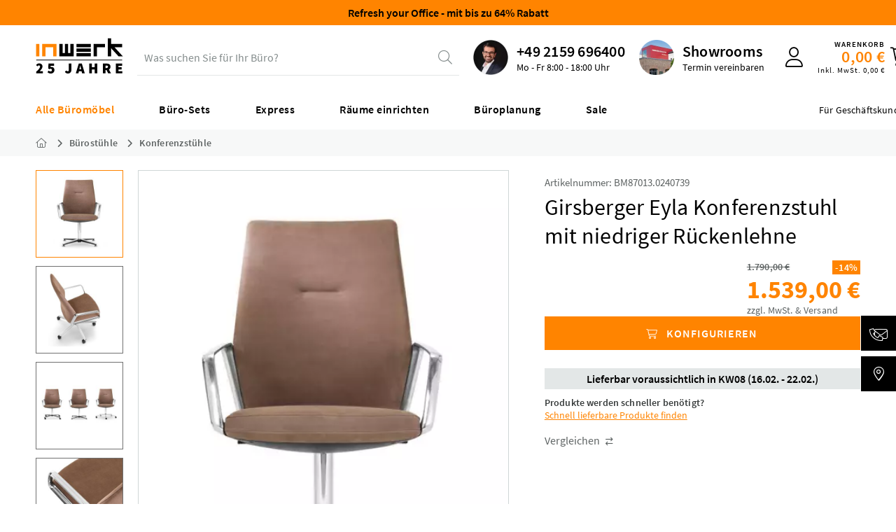

--- FILE ---
content_type: text/html; charset=UTF-8
request_url: https://www.inwerk-bueromoebel.de/sitzmoebel/konferenzstuehle/girsberger-eyla-konferenzstuhl-mit-niedriger-rueckenlehne
body_size: 31994
content:
<!DOCTYPE html>
<html class="no-js" lang="de" itemscope="itemscope" itemtype="https://schema.org/WebPage">
<head>
<meta charset="utf-8"><script>window.dataLayer = window.dataLayer || [];</script><script>window.dataLayer.push({"ecommerce":{"detail":{"actionField":{"list":"Konferenzst\u00fchle"},"products":[{"name":"Girsberger Eyla Konferenzstuhl mit niedriger R\u00fcckenlehne","id":"BM87013.0240739","price":"1539","brand":"Girsberger","category":"Konferenzst\u00fchle","variant":""}]},"currencyCode":"EUR","impressions":[]},"google_tag_params":{"ecomm_pagetype":"product","ecomm_prodid":"BM87013.0240739"},"event":"detailView"});</script>
<script>
var googleTag = function(w,d,s,l,i){w[l]=w[l]||[];w[l].push({'gtm.start':new Date().getTime(),event:'gtm.js'});var f=d.getElementsByTagName(s)[0],j=d.createElement(s),dl=l!='dataLayer'?'&l='+l:'';j.async=true;j.src='https://www.googletagmanager.com/gtm.js?id='+i+dl+'';f.parentNode.insertBefore(j,f);};
</script>
<meta name="author" content="" />
<meta name="robots" content="            index,follow    " />
<meta name="revisit-after" content="15 days" />
<meta name="keywords" content="1021, BS, EN, 100.000, NF, Schurwolle, Girsberger, Eyla, Stoff, 100%, Scheuertouren, DIN, UNI, Die, Vogtherr, weiche, Polyester, 60-013, Scheuertouren
  , Brandverhalten:" />
<meta name="description" content="Girsberger Eyla Konferenzstuhl mit niedriger Rückenlehne | besonders komfortabel und langlebig | verschiedene Bezüge auswählbar" />
<meta property="og:type" content="product" />
<meta property="og:site_name" content="Inwerk Büromöbel" />
<meta property="og:url" content="https://www.inwerk-bueromoebel.de/sitzmoebel/konferenzstuehle/girsberger-eyla-konferenzstuhl-mit-niedriger-rueckenlehne" />
<meta property="og:title" content="Girsberger Eyla Konferenzstuhl mit niedriger Rückenlehne" />
<meta property="og:description" content=" Girsberger Eyla Konferenzstuhl mit niedriger R&amp;uuml;ckenlehne
Der&amp;nbsp; Konferenzstuhl Girsberger Eyla  ist ein besonders komfortabler Sessel f&amp;uuml;r den gehobenen Konferenzbereich. Die aufwendige Polsterung verbirgt im Sitz einen..." />
<meta property="og:image" content="https://www.inwerk-bueromoebel.de/media/image/e9/21/c8/BM87013_konferenzstuhl-girsberger-eyla-08vqANnqnCeyZfc.jpg" />
<meta name="twitter:card" content="product" />
<meta name="twitter:site" content="Inwerk Büromöbel" />
<meta name="twitter:title" content="Girsberger Eyla Konferenzstuhl mit niedriger Rückenlehne" />
<meta name="twitter:description" content=" Girsberger Eyla Konferenzstuhl mit niedriger R&amp;uuml;ckenlehne
Der&amp;nbsp; Konferenzstuhl Girsberger Eyla  ist ein besonders komfortabler Sessel f&amp;uuml;r den gehobenen Konferenzbereich. Die aufwendige Polsterung verbirgt im Sitz einen..." />
<meta name="twitter:image" content="https://www.inwerk-bueromoebel.de/media/image/e9/21/c8/BM87013_konferenzstuhl-girsberger-eyla-08vqANnqnCeyZfc.jpg" />
<meta property="product:brand" content="Girsberger" />
<meta property="product:price" content="1539,00" />
<meta property="product:product_link" content="https://www.inwerk-bueromoebel.de/sitzmoebel/konferenzstuehle/girsberger-eyla-konferenzstuhl-mit-niedriger-rueckenlehne" />
<meta itemprop="copyrightHolder" content="Inwerk Büromöbel" />
<meta itemprop="copyrightYear" content="2025" />
<meta itemprop="isFamilyFriendly" content="True" />
<meta itemprop="image" content="https://www.inwerk-bueromoebel.de/media/vector/33/62/c6/inwerk-logoKLwSxvAcXehJ2.svg" />
<meta name="viewport" content="width=device-width, initial-scale=1.0">
<meta name="mobile-web-app-capable" content="yes">
<meta name="apple-mobile-web-app-title" content="Inwerk Büromöbel">
<meta name="apple-mobile-web-app-capable" content="yes">
<meta name="apple-mobile-web-app-status-bar-style" content="default">
<link rel="apple-touch-icon-precomposed" href="https://www.inwerk-bueromoebel.de/media/image/e6/4c/84/apple-touch-icon.png">
<link rel="shortcut icon" href="https://www.inwerk-bueromoebel.de/media/unknown/19/1e/f3/faviconbLrZaDrYmf2HS.ico">
<meta name="msapplication-navbutton-color" content="#ff8400" />
<meta name="application-name" content="Inwerk Büromöbel" />
<meta name="msapplication-starturl" content="https://www.inwerk-bueromoebel.de/" />
<meta name="msapplication-window" content="width=1024;height=768" />
<meta name="msapplication-TileImage" content="https://www.inwerk-bueromoebel.de/media/image/71/50/d6/mstile-150x150wZK5IzzwmThb9.png">
<meta name="msapplication-TileColor" content="#ff8400">
<meta name="theme-color" content="#ff8400" />
<link rel="canonical" href="https://www.inwerk-bueromoebel.de/sitzmoebel/konferenzstuehle/girsberger-eyla-konferenzstuhl-mit-niedriger-rueckenlehne" />
<link rel="preload" href="/web/webfonts/fa-light-300.woff2" as="font" type="font/woff2" crossorigin>
<link rel="preload" href="/themes/Frontend/InwerkB2Bv2/frontend/_public/src/fonts/sourcesanspro/400-regular/source-sans-pro-v14-latin-regular.woff2" as="font" type="font/woff2" crossorigin>
<link rel="preload" href="/themes/Frontend/InwerkB2Bv2/frontend/_public/src/fonts/sourcesanspro/600-semibold/source-sans-pro-v14-latin-600.woff2" as="font" type="font/woff2" crossorigin>
<link rel="preload" href="/themes/Frontend/InwerkB2Bv2/frontend/_public/src/fonts/sourcesanspro/700-bold/source-sans-pro-v14-latin-700.woff2" as="font" type="font/woff2" crossorigin>
<title itemprop="name">Girsberger Eyla Konferenzstuhl mit niedriger Rückenlehne | Inwerk Büromöbel</title>
<link href="/web/cache/1768306182_76d7c25f57f86a6c66e02fabe741be66.css" media="all" rel="stylesheet" type="text/css" />
</head>
<body class="is--ctl-detail is--act-index is--no-sidebar" ><!-- WbmTagManager (noscript) -->
<noscript><iframe src="https://www.googletagmanager.com/ns.html?id=GTM-5J5TC3"
            height="0" width="0" style="display:none;visibility:hidden"></iframe></noscript>
<!-- End WbmTagManager (noscript) -->
<input type="hidden" id="jsLoadMethod" value="async">
<script>0</script>
<div class="js--overlay theme--dark is--closable"></div>
<script src="https://webcachex-eu.datareporter.eu/loader/v5/cmp-load.js?url=3266f5c6-8dec-4f08-9a00-54e62baa3a50.1bwTMAlP02Mo.6lZ" defer></script>
<div class="page-wrap">
<noscript class="noscript-main">
<div class="alert is--warning">
<div class="alert--icon">
<i class="icon--element icon--warning"></i>
</div>
<div class="alert--content">
Um Inwerk&#x20;B&#xFC;rom&#xF6;bel in vollem Umfang nutzen zu k&ouml;nnen, empfehlen wir Ihnen Javascript in Ihrem Browser zu aktiveren.
</div>
</div>
</noscript>
<header class="header-main">
    <div class="information--banner">
        <p><a href="https://www.inwerk-bueromoebel.de/aktionen" style="color: #000;">
  <strong>Refresh your Office - mit bis zu 64% Rabatt</strong>
</a></p>
    </div>

<div class="container">
<div class="header--navigation">
<div class="logo-main block-group" role="banner">
<div class="logo--shop block">
<a class="logo--link" href="https://www.inwerk-bueromoebel.de/" title="Inwerk Büromöbel - zur Startseite wechseln" aria-label="Inwerk Büromöbel - zur Startseite wechseln" >
<?xml version="1.0" encoding="UTF-8"?>
<svg id="Ebene_1" xmlns="http://www.w3.org/2000/svg" version="1.1" xmlns:xlink="http://www.w3.org/1999/xlink" viewBox="0 0 125 51.22">
<defs>
<style>
.st0 {
fill: #ff8500;
}
.st1 {
fill: none;
}
.st2 {
stroke: #000;
}
.st3 {
clip-path: url(#clippath);
}
</style>
<clipPath id="clippath">
<rect class="st1" x=".5" y=".64" width="124.05" height="49.66"/>
</clipPath>
</defs>
<polygon class="st0" points="29.72 26.13 25.07 26.13 25.07 13.34 13.9 13.34 13.9 26.13 9.25 26.13 9.25 8.65 29.73 8.65 29.72 26.13"/>
<polygon points="54.24 26.13 33.76 26.13 33.76 8.65 38.41 8.65 38.41 21.44 41.67 21.44 41.67 8.65 46.33 8.65 46.33 21.44 49.59 21.44 49.59 8.65 54.24 8.65 54.24 26.13"/>
<path d="M78.74,13.34h-20.48v-4.69h20.48v4.69ZM78.74,19.73h-20.48v-4.69h20.48v4.69ZM78.74,26.13h-20.48v-4.69h20.48v4.69Z"/>
<polygon points="103.11 .64 103.11 26.14 107.76 26.14 107.76 14.69 118.41 26.14 124.56 26.14 124.56 26.14 112.65 13.35 123.59 13.35 123.59 8.66 107.76 8.66 107.76 .64 103.11 .64"/>
<polygon points="87.42 26.13 82.77 26.13 82.77 8.65 99.08 8.65 99.08 13.34 87.42 13.34 87.42 26.13"/>
<rect class="st0" x=".56" y="8.65" width="4.65" height="17.48"/>
<g class="st3">
<path d="M114.55,50.04h9.12v-3.05h-5.47v-2.46h4.5v-3.05h-4.5v-2.16h5.26v-3.05h-8.91v13.79ZM99.74,42.53v-3.39h1.32c1.44,0,2.21.38,2.21,1.57s-.76,1.82-2.21,1.82h-1.32ZM96.09,50.04h3.65v-4.62h1.4l2.38,4.62h4.07l-2.99-5.35c1.34-.72,2.23-2.02,2.23-3.99,0-3.44-2.55-4.45-5.52-4.45h-5.22v13.79ZM76.53,50.04h3.65v-5.47h4.12v5.47h3.65v-13.79h-3.65v5.13h-4.12v-5.13h-3.65v13.79ZM57.31,50.04h3.73l.68-2.93h3.86l.68,2.93h3.86l-4.2-13.79h-4.41l-4.2,13.79ZM62.62,43.33c.34-1.32.68-2.97.98-4.37h.08c.34,1.38.68,3.05,1.02,4.37l.23.95h-2.55l.23-.95ZM46.07,50.29c3.35,0,4.92-2.33,4.92-5.18v-8.87h-3.65v8.57c0,1.82-.55,2.33-1.65,2.33-.68,0-1.36-.42-1.7-1.1l-2.29,1.57c.93,1.87,2.33,2.67,4.37,2.67M21.72,50.29c2.74,0,5.09-1.8,5.09-4.92s-1.99-4.33-4.33-4.33c-.45,0-.81.04-1.27.21l.17-1.95h4.84v-3.05h-7.98l-.34,6.92,1.57,1.02c.81-.51,1.15-.64,1.87-.64,1.06,0,1.82.64,1.82,1.91s-.72,1.91-1.99,1.91c-.98,0-1.91-.55-2.72-1.27l-1.61,2.29c1.1,1.1,2.67,1.91,4.88,1.91M.59,50.04h9.76v-3.05h-2.55c-.59,0-1.57.08-2.25.17,1.95-1.91,4.16-4.37,4.16-6.75,0-2.67-1.91-4.41-4.62-4.41-1.95,0-3.18.76-4.58,2.25l1.87,1.87c.64-.64,1.32-1.27,2.21-1.27.98,0,1.65.57,1.65,1.78,0,1.87-2.25,4.33-5.64,7.17v2.25Z"/>
<line class="st2" x1=".56" y1="31.23" x2="123.54" y2="31.23"/>
</g>
</svg>
</a>
</div>
</div>
<div class="division--navigation">
Für Geschäftskunden **
</div>
<nav class="navigation-trigger">
<ul class="navigation--list" role="menubar">
<li class="navigation--entry entry--menu-left" role="menuitem">
<a class="entry--link entry--trigger btn" href="#offcanvas--left" data-offcanvas="true" data-offCanvasSelector=".sidebar-main" aria-label="Menü">
<i class="fal fa-bars"></i>
</a>
</li>
</ul>
</nav>
<div class="entry--search search--container" >
<div class="search-dummy" id="search--trigger">
<span class="search-dummy__placeholder">
Was suchen Sie für Ihr Büro?
</span>
<i class="fal fa-search"></i>
</div>
</div>
<link crossorigin href="https://9UE5JXJU5A-dsn.algolia.net" rel="preconnect"/>
<script src="/themes/Frontend/InwerkB2Bv2/frontend/algolia-search/build/static/js/main.js?algcache=16177" async></script>
<link href="/themes/Frontend/InwerkB2Bv2/frontend/algolia-search/build/static/css/main.css?algcache=16177" rel="preload" as="style" onload="this.onload=null;this.rel='stylesheet'">
<noscript>
<link href="/themes/Frontend/InwerkB2Bv2/frontend/algolia-search/build/static/css/main.css?algcache=16177" rel="stylesheet">
</noscript>
<div id="root"></div>
<div id="autocomplete"></div>
<div id="algolia-config" data-algolia-applicationid="9UE5JXJU5A" data-algolia-indexname="prod_products" data-algolia-indexname-query-suggestions="prod_products_query_suggestions" data-algolia-searchapikey="598139d326f78ef2bd2c0bc795a37dc8" data-algolia-debouncetime="300" data-algolia-triggeraftercharacters="3" data-algolia-indexname-price-asc="prod_products_price_asc" data-algolia-indexname-price-desc="prod_products_price_desc" data-algolia-indexname-shippingTimeInDays-asc="prod_products_shippingTimeInDays_asc" data-algolia-indexname-shippingTimeInDays-desc="prod_products_shippingTimeInDays_desc" data-algolia-indexname-rating-desc="prod_products_rating_desc" data-algolia-usertoken="1bd3fdce82d3d11e110f3e2f547c5aa9"
data-algolia-button-text-config="Konfigurieren" data-algolia-button-text-add="Hinzufügen" >
</div>
<nav class="shop--navigation block-group">
<ul class="navigation--list" role="menubar">
<li class="navigation--entry entry--hotline" data-header-contact="true" role="menuitem">
<div class="hotline--image">
<img src="/themes/Frontend/InwerkB2Bv2/frontend/_public/src/img/header/header-hotline.webp" alt="hotline" width="50" height="50" loading="lazy"/>
</div>
<a class="hotline--phone" href="tel:+492159696400">+49 2159 696400</a>
<div class="hotline--status">
Geschäftskundenhotline
</div>
<div class="hotline--opening-time is--hidden">
Mo - Fr 8:00 - 18:00 Uhr
</div>
</li>
<li class="navigation--entry entry--location" role="menuitem">
<div class="showrooms--image">
<img src="/themes/Frontend/InwerkB2Bv2/frontend/_public/src/img/header/header-showrooms.webp" alt="showrooms" width="50" height="50" loading="lazy"/>
</div>
<a class="showrooms--headline location--trigger" title="Ausstellungstermin vereinbaren" href="#show-hide-contact">Showrooms
</a>
<div class="showrooms--text">
<a class="location--trigger" title="Ausstellungstermin vereinbaren" href="#show-hide-contact">Termin vereinbaren
</a>
</div>
<div class="location--dropdown">
<div class="location--container">
<div class="location--border-container">
<div class="section-welcome">
<span class="welcome-headline">
Unsere Ausstellungen (B2B)
</span>
</div>
<button type="button" class="btn is--small" id="location--close-button">
<i class="icon--cross"></i>
</button>
<div class="section--locations">
<div class="section--location-callback">
<div class="img--container">
<div class="img--content">
<span class="headline">Ausstellung NRW</span>
<span class="subline">Meerbusch</span>
</div>
<img src="/themes/Frontend/InwerkB2Bv2/frontend/_public/src/img/exhibitions/exhibition-nrw.webp" alt="Bild des Standortes Meerbusch" title="Standort Meerbusch" loading="lazy">
</div>
<a class="item-link btn is--primary is--icon-left is--mobile-full" href="https://outlook.office365.com/owa/calendar/InwerkGmbH@inwerk.de/bookings/s/uZiEI2TkYECWSuDYmPwMoQ2" target="_blank" rel="nofollow noopener">
<i class="fa-solid fa-calendar-day"></i>
<span class="item-link-title">
Termin vereinbaren
</span>
</a>
</div>
<div class="section--location-callback">
<div class="img--container">
<div class="img--content">
<span class="headline">Ausstellung Hessen</span>
<span class="subline">Biebertal</span>
</div>
<img src="/themes/Frontend/InwerkB2Bv2/frontend/_public/src/img/exhibitions/exhibition-hessen.webp" alt="Bild des Standortes Biebertal" title="Standort Biebertal" loading="lazy">
</div>
<a class="item-link btn is--primary is--icon-left" href="https://outlook.office365.com/owa/calendar/InwerkGmbH@inwerk.de/bookings/s/YDOfA1FkNkKysLzmj_hQGw2" target="_blank" rel="nofollow noopener">
<i class="fa-solid fa-calendar-day"></i>
<span class="item-link-title">
Termin vereinbaren
</span>
</a>
</div>
<div class="section-contact-other">
<a class="listing-item-button" href="/kontakt" target="_blank" rel="noopener">
<i class="fa-light fa-envelope"></i>
Kontakt
</a>
</div>
</div>
</div>
</div>
</div>
</li>
<li class="navigation--entry entry--link entry--compare-popup top-bar--navigation" role="menuitem">
<div class="entry--compare btn is--hidden" role="menuitem" aria-haspopup="true" data-drop-down-menu="true">
    

</div>
</li>
<li class="navigation--entry entry--contact" role="menuitem">
<a class="entry--link contact--trigger btn" href="#show-hide-contact" title="Kontakt aufnehmen" aria-label="Kontakt aufnehmen">
<i class="fa-kit fa-contact-solid"></i>
</a>
<div class="contact--dropdown">
<div class="contact--container">
<div class="contact--border-container">
<div class="section-welcome">
<span class="welcome-headline">
Lassen Sie uns sprechen!
</span>
</div>
<button type="button" class="btn is--small" id="contact--close-button">
<i class="icon--cross"></i>
</button>
<div class="section--contact-germany">
<div class="listing-item-box" onclick="document.getElementById('officeGermanyTelLink').click()">
<div class="listing-item-content">
<span class="listing-item-times">
Mo. - Fr. 08:00 - 18:00 Uhr
</span>
<span class="listing-item-phone tel">
<a class="listing-item-link__phone" href="tel:08008810200">
<i class="fa-regular fa-phone"></i>
<span>0800-8810200</span>
</a>
</span>
<span class="listing-item-title">
+49 2159 696400
</span>
</div>
</div>
</div>
<div class="section-contact-callback-germany">
<a class="listing-item-link btn is--primary is--large is--icon-left" href="https://outlook.office365.com/owa/calendar/InwerkGmbH@inwerk.de/bookings/s/-bs-FR9NiUOQIETmCblT8g2" target="_blank" rel="nofollow noopener">
<i class="fa-regular fa-headphones"></i>
<span class="listing-item-title">
Rückruf vereinbaren
</span>
</a>
</div>
<div class="section-contact-other">
<a class="listing-item-button" href="https://www.inwerk-bueromoebel.de/faq" target="_blank" rel="nofollow noopener">
<i class="fa-regular fa-messages"></i>
Häufige Fragen
</a>
<a class="listing-item-button" href="/kontakt" target="_blank" rel="noopener">
<i class="fa-light fa-envelope"></i>
Kontakt
</a>
</div>
</div>
</div>
</div>
</li>

            
    




    <li class="navigation--entry entry--account with-slt"
        role="menuitem"
        data-offcanvas="true"
        data-offCanvasSelector=".account--dropdown-navigation">
        
            <a href="https://www.inwerk-bueromoebel.de/account"
               title="Mein Konto"
               aria-label="Mein Konto"
               class="entry--link account--link btn">
                <i class="fal fa-user"></i>
            </a>
        

                    
                <div class="account--dropdown-navigation">

                    
                        <div class="navigation--smartphone">
                            <div class="entry--close-off-canvas">
                                <a href="#close-account-menu"
                                   class="account--close-off-canvas"
                                   title="Menü schließen"
                                   aria-label="Menü schließen">
                                    Menü schließen <i class="icon--arrow-right"></i>
                                </a>
                            </div>
                        </div>
                    

                    
                            <div class="account--menu is--rounded is--personalized">
        
                            
                
                                            <span class="navigation--headline">
                            Mein Konto
                        </span>
                                    

                
                <div class="account--menu-container">

                    
                        
                        <ul class="sidebar--navigation navigation--list is--level0 show--active-items">
                            
                                
                                
            <li class="navigation--entry entry--signup">
            <span class="navigation--signin">
                <a href="https://www.inwerk-bueromoebel.de/account"
                   class="blocked--link btn is--primary navigation--signin-btn"
                   title="Anmelden"
                >
                    Anmelden
                </a>
                <span class="navigation--register">
                    oder
                    <a href="https://www.inwerk-bueromoebel.de/account"
                       class="blocked--link"
                       title="registrieren"
                    >
                        registrieren
                    </a>
                </span>
            </span>
        </li>
    

                                
                                
                                
                                
                                
                                
                                
                                
                                
                                
                                
                                
                                
                                
                                
                                                            
                        </ul>
                    
                </div>
                    
    </div>
                    
                </div>
            
            </li>






    <li class="navigation--entry entry--cart" role="menuitem">
        
        <a class="entry--link cart--link btn" href="https://www.inwerk-bueromoebel.de/checkout/cart" title="Warenkorb" aria-label="Warenkorb">
            <span class="cart--display">
                                    Warenkorb
                            </span>

            <span class="cart--amount">
                0,00&nbsp;&euro;
            </span>

            <span class="cart--amountwithtax">
                Inkl.&nbsp;MwSt.&nbsp;0,00&nbsp;&euro;
            </span>

            <span class="cart--icon">
                <span class="badge is--primary cart--quantity is--hidden">0</span>
                <i class="fal fa-shopping-cart"></i>
            </span>
        </a>
        <div class="ajax-loader">&nbsp;</div>
    </li>





</ul>
</nav>
</div>
</div>
<div class="navigation--flyout">
<div class="container">
<nav class="navigation-main">
<div class="navigation--list-wrapper">
<ul class="navigation--list container" role="menubar" itemscope="itemscope" itemtype="https://schema.org/SiteNavigationElement">
<li class="navigation--entry is--home" role="menuitem">
</li><li class="navigation--entry is--active" role="menuitem">
<a class="navigation--link is--active" href="https://www.inwerk-bueromoebel.de/alle-bueromoebel/" title="Alle Büromöbel" aria-label="Alle Büromöbel" itemprop="url">
<span itemprop="name">Alle Büromöbel</span>
</a>
</li><li class="navigation--entry" role="menuitem">
<a class="navigation--link " href="/arbeitsplatz-sets" title="Büro-Sets" aria-label="Büro-Sets" itemprop="url" target="_parent">
<span itemprop="name">Büro-Sets</span>
</a>
</li><li class="navigation--entry" role="menuitem">
<a class="navigation--link " href="/schnell-lieferbare-bueromoebel" title="Express" aria-label="Express" itemprop="url" target="_parent">
<span itemprop="name">Express</span>
</a>
</li><li class="navigation--entry" role="menuitem">
<a class="navigation--link " href="https://www.inwerk-bueromoebel.de/raeume-einrichten/" title="Räume einrichten" aria-label="Räume einrichten" itemprop="url">
<span itemprop="name">Räume einrichten</span>
</a>
</li><li class="navigation--entry" role="menuitem">
<a class="navigation--link " href="https://www.inwerk-bueromoebel.de/bueroplanung/" title="Büroplanung" aria-label="Büroplanung" itemprop="url">
<span itemprop="name">Büroplanung</span>
</a>
</li><li class="navigation--entry" role="menuitem">
<a class="navigation--link " href="https://www.inwerk-bueromoebel.de/sale" title="Sale" aria-label="Sale" itemprop="url">
<span itemprop="name">Sale</span>
</a>
</li>            </ul>
</div>
<div class="advanced-menu" data-advanced-menu="true" data-hoverDelay="150">
<div class="menu--container">
<div class="button-container">
<span class="button--close">
<i class="icon--cross"></i>
</span>
</div>
<div
class="content--wrapper has--content">
<ul class="menu--list menu--level-0 " style="width: 100%;" >
<li class="menu--list-item item--level-0 length--3 " style="width: 100%" >
<a href="https://www.inwerk-bueromoebel.de/buerotische/" class="menu--list-item-link " aria-label="Bürotische" title="Bürotische" >Bürotische</a>
<ul class="menu--list menu--level-1 " >
<li class="menu--list-item item--level-1 length--6 menu--list-item__contains-hidden" >
<a class="menu--list-item-link menu--list-item-link__hidden" aria-label="Arbeitsplatz" title="Arbeitsplatz" >Arbeitsplatz</a>
<ul class="menu--list menu--level-2 " >
<li class="menu--list-item item--level-2 length--0 " >
<a href="https://www.inwerk-bueromoebel.de/buerotische/hoehenverstellbare-schreibtische/" class="menu--list-item-link " aria-label="höhenverstellbare Schreibtische" title="höhenverstellbare Schreibtische" >höhenverstellbare Schreibtische</a>
</li>
<li class="menu--list-item item--level-2 length--0 " >
<a href="https://www.inwerk-bueromoebel.de/buerotische/buero-schreibtische/" class="menu--list-item-link " aria-label="Büro Schreibtische" title="Büro Schreibtische" >Büro Schreibtische</a>
</li>
<li class="menu--list-item item--level-2 length--0 " >
<a href="https://www.inwerk-bueromoebel.de/buerotische/team-schreibtische/" class="menu--list-item-link " aria-label="Team-Schreibtische" title="Team-Schreibtische" >Team-Schreibtische</a>
</li>
<li class="menu--list-item item--level-2 length--0 menu--list-item__contains-hidden" >
<a href="https://www.inwerk-bueromoebel.de/buerotische/glasschreibtische/" class="menu--list-item-link menu--list-item-link__hidden" aria-label="Glasschreibtische" title="Glasschreibtische" >Glasschreibtische</a>
</li>
<li class="menu--list-item item--level-2 length--0 " >
<a href="https://www.inwerk-bueromoebel.de/buerotische/hoehenverstellbare-eckschreibtische/" class="menu--list-item-link " aria-label="höhenverstellbare Eckschreibtische" title="höhenverstellbare Eckschreibtische" >höhenverstellbare Eckschreibtische</a>
</li>
<li class="menu--list-item item--level-2 length--0 " >
<a href="https://www.inwerk-bueromoebel.de/buerotische/eckschreibtische/" class="menu--list-item-link " aria-label="Eckschreibtische" title="Eckschreibtische" >Eckschreibtische</a>
</li>
</ul>
</li>
<li class="menu--list-item item--level-1 length--5 " >
<a class="menu--list-item-link " aria-label="Meeting &amp; Schulung" title="Meeting &amp; Schulung" >Meeting & Schulung</a>
<ul class="menu--list menu--level-2 " >
<li class="menu--list-item item--level-2 length--0 " >
<a href="https://www.inwerk-bueromoebel.de/buerotische/besprechungstische/" class="menu--list-item-link " aria-label="Besprechungstische" title="Besprechungstische" >Besprechungstische</a>
</li>
<li class="menu--list-item item--level-2 length--0 " >
<a href="https://www.inwerk-bueromoebel.de/buerotische/konferenztische/" class="menu--list-item-link " aria-label="Konferenztische" title="Konferenztische" >Konferenztische</a>
</li>
<li class="menu--list-item item--level-2 length--0 " >
<a href="https://www.inwerk-bueromoebel.de/buerotische/klapptische/" class="menu--list-item-link " aria-label="Klapptische" title="Klapptische" >Klapptische</a>
</li>
<li class="menu--list-item item--level-2 length--0 " >
<a href="https://www.inwerk-bueromoebel.de/buerotische/stehtische/" class="menu--list-item-link " aria-label="Stehtische" title="Stehtische" >Stehtische</a>
</li>
<li class="menu--list-item item--level-2 length--0 " >
<a href="https://www.inwerk-bueromoebel.de/buerotische/beistelltische/" class="menu--list-item-link " aria-label="Beistelltische" title="Beistelltische" >Beistelltische</a>
</li>
</ul>
</li>
<li class="menu--list-item item--level-1 length--2 " >
<a class="menu--list-item-link " aria-label="Komponenten" title="Komponenten" >Komponenten</a>
<ul class="menu--list menu--level-2 " >
<li class="menu--list-item item--level-2 length--0 " >
<a href="https://www.inwerk-bueromoebel.de/buerotische/tischgestelle/" class="menu--list-item-link " aria-label="Tischgestelle" title="Tischgestelle" >Tischgestelle</a>
</li>
<li class="menu--list-item item--level-2 length--0 " >
<a href="https://www.inwerk-bueromoebel.de/buerotische/tischplatten/" class="menu--list-item-link " aria-label="Tischplatten" title="Tischplatten" >Tischplatten</a>
</li>
</ul>
</li>
</ul>
</li>
<li class="menu--list-item item--level-0 length--3 " style="width: 100%" >
<a href="https://www.inwerk-bueromoebel.de/sitzmoebel/" class="menu--list-item-link " aria-label="Bürostühle" title="Bürostühle" >Bürostühle</a>
<ul class="menu--list menu--level-1 " >
<li class="menu--list-item item--level-1 length--5 menu--list-item__contains-hidden" >
<a class="menu--list-item-link menu--list-item-link__hidden" aria-label="Arbeitsplatz" title="Arbeitsplatz" >Arbeitsplatz</a>
<ul class="menu--list menu--level-2 " >
<li class="menu--list-item item--level-2 length--0 " >
<a href="https://www.inwerk-bueromoebel.de/sitzmoebel/buerodrehstuehle/" class="menu--list-item-link " aria-label="Bürodrehstühle" title="Bürodrehstühle" >Bürodrehstühle</a>
</li>
<li class="menu--list-item item--level-2 length--0 " >
<a href="https://www.inwerk-bueromoebel.de/sitzmoebel/chefsessel/" class="menu--list-item-link " aria-label="Chefsessel" title="Chefsessel" >Chefsessel</a>
</li>
<li class="menu--list-item item--level-2 length--0 " >
<a href="https://www.inwerk-bueromoebel.de/alle-bueromoebel/buerostuehle/arbeitsplatz/buerostuehle-150kg/" class="menu--list-item-link " aria-label="Bürostühle 150kg" title="Bürostühle 150kg" >Bürostühle 150kg</a>
</li>
<li class="menu--list-item item--level-2 length--0 menu--list-item__contains-hidden" >
<a href="https://www.inwerk-bueromoebel.de/sitzmoebel/arbeitsstuehle/" class="menu--list-item-link menu--list-item-link__hidden" aria-label="Arbeitsstühle" title="Arbeitsstühle" >Arbeitsstühle</a>
</li>
<li class="menu--list-item item--level-2 length--0 " >
<a href="https://www.inwerk-bueromoebel.de/sitzmoebel/stehhilfe/" class="menu--list-item-link " aria-label="Stehhilfe" title="Stehhilfe" >Stehhilfe</a>
</li>
</ul>
</li>
<li class="menu--list-item item--level-1 length--7 " >
<a class="menu--list-item-link " aria-label="Meeting &amp; Warten" title="Meeting &amp; Warten" >Meeting & Warten</a>
<ul class="menu--list menu--level-2 " >
<li class="menu--list-item item--level-2 length--0 " >
<a href="https://www.inwerk-bueromoebel.de/sitzmoebel/besucherstuehle/" class="menu--list-item-link " aria-label="Besucherstühle" title="Besucherstühle" >Besucherstühle</a>
</li>
<li class="menu--list-item item--level-2 length--0 " >
<a href="https://www.inwerk-bueromoebel.de/sitzmoebel/freischwinger/" class="menu--list-item-link " aria-label="Freischwinger" title="Freischwinger" >Freischwinger</a>
</li>
<li class="menu--list-item item--level-2 length--0 " >
<a href="https://www.inwerk-bueromoebel.de/sitzmoebel/konferenzstuehle/" class="menu--list-item-link " aria-label="Konferenzstühle" title="Konferenzstühle" >Konferenzstühle</a>
</li>
<li class="menu--list-item item--level-2 length--0 " >
<a href="https://www.inwerk-bueromoebel.de/sitzmoebel/polsterstuehle/" class="menu--list-item-link " aria-label="Polsterstühle" title="Polsterstühle" >Polsterstühle</a>
</li>
<li class="menu--list-item item--level-2 length--0 " >
<a href="https://www.inwerk-bueromoebel.de/sitzmoebel/stapelstuehle/" class="menu--list-item-link " aria-label="Stapelstühle" title="Stapelstühle" >Stapelstühle</a>
</li>
<li class="menu--list-item item--level-2 length--0 " >
<a href="https://www.inwerk-bueromoebel.de/sitzmoebel/barhocker/" class="menu--list-item-link " aria-label="Barhocker" title="Barhocker" >Barhocker</a>
</li>
<li class="menu--list-item item--level-2 length--0 " >
<a href="https://www.inwerk-bueromoebel.de/sitzmoebel/hocker/" class="menu--list-item-link " aria-label="Hocker" title="Hocker" >Hocker</a>
</li>
</ul>
</li>
<li class="menu--list-item item--level-1 length--2 menu--list-item__contains-hidden" >
<a class="menu--list-item-link menu--list-item-link__hidden" aria-label="weitere" title="weitere" >weitere</a>
<ul class="menu--list menu--level-2 " >
<li class="menu--list-item item--level-2 length--0 menu--list-item__contains-hidden" >
<a href="https://www.inwerk-bueromoebel.de/sitzmoebel/traversenbaenke/" class="menu--list-item-link menu--list-item-link__hidden" aria-label="Traversenbänke" title="Traversenbänke" >Traversenbänke</a>
</li>
<li class="menu--list-item item--level-2 length--0 menu--list-item__contains-hidden" >
<a href="https://www.inwerk-bueromoebel.de/sitzmoebel/sitzbaenke/" class="menu--list-item-link menu--list-item-link__hidden" aria-label="Sitzbänke" title="Sitzbänke" >Sitzbänke</a>
</li>
</ul>
</li>
</ul>
</li>
<li class="menu--list-item item--level-0 length--6 " style="width: 100%" >
<a href="https://www.inwerk-bueromoebel.de/bueroschraenke/" class="menu--list-item-link " aria-label="Büroschränke" title="Büroschränke" >Büroschränke</a>
<ul class="menu--list menu--level-1 " >
<li class="menu--list-item item--level-1 length--10 menu--list-item__contains-hidden" >
<a class="menu--list-item-link menu--list-item-link__hidden" aria-label="Klassische Büroschränke" title="Klassische Büroschränke" >Klassische Büroschränke</a>
<ul class="menu--list menu--level-2 " >
<li class="menu--list-item item--level-2 length--0 " >
<a href="https://www.inwerk-bueromoebel.de/bueroschraenke/masterbox-sideboards/" class="menu--list-item-link " aria-label="Masterbox Sideboard System" title="Masterbox Sideboard System" >Masterbox Sideboard System</a>
</li>
<li class="menu--list-item item--level-2 length--0 " >
<a href="https://www.inwerk-bueromoebel.de/bueroschraenke/masterbox-schraenke/" class="menu--list-item-link " aria-label="Masterbox Schrank System" title="Masterbox Schrank System" >Masterbox Schrank System</a>
</li>
<li class="menu--list-item item--level-2 length--0 " >
<a href="https://www.inwerk-bueromoebel.de/bueroschraenke/aktenschraenke/" class="menu--list-item-link " aria-label="Aktenschränke" title="Aktenschränke" >Aktenschränke</a>
</li>
<li class="menu--list-item item--level-2 length--0 " >
<a href="https://www.inwerk-bueromoebel.de/bueroschraenke/aktenregale/" class="menu--list-item-link " aria-label="Aktenregale" title="Aktenregale" >Aktenregale</a>
</li>
<li class="menu--list-item item--level-2 length--0 " >
<a href="https://www.inwerk-bueromoebel.de/bueroschraenke/buero-sideboards/" class="menu--list-item-link " aria-label="Büro Sideboards" title="Büro Sideboards" >Büro Sideboards</a>
</li>
<li class="menu--list-item item--level-2 length--0 " >
<a href="https://www.inwerk-bueromoebel.de/bueroschraenke/stahlschraenke/" class="menu--list-item-link " aria-label="Stahlschränke" title="Stahlschränke" >Stahlschränke</a>
</li>
<li class="menu--list-item item--level-2 length--0 " >
<a href="https://www.inwerk-bueromoebel.de/bueroschraenke/haengeregistraturschraenke/" class="menu--list-item-link " aria-label="Hängeregistraturschränke" title="Hängeregistraturschränke" >Hängeregistraturschränke</a>
</li>
<li class="menu--list-item item--level-2 length--0 menu--list-item__contains-hidden" >
<a href="https://www.inwerk-bueromoebel.de/bueroschraenke/garderobenschraenke/" class="menu--list-item-link menu--list-item-link__hidden" aria-label="Garderobenschränke" title="Garderobenschränke" >Garderobenschränke</a>
</li>
<li class="menu--list-item item--level-2 length--0 menu--list-item__contains-hidden" >
<a href="https://www.inwerk-bueromoebel.de/bueroschraenke/karteischraenke/" class="menu--list-item-link menu--list-item-link__hidden" aria-label="Karteischränke" title="Karteischränke" >Karteischränke</a>
</li>
<li class="menu--list-item item--level-2 length--0 menu--list-item__contains-hidden" >
<a href="https://www.inwerk-bueromoebel.de/bueroschraenke/schubladenschraenke/" class="menu--list-item-link menu--list-item-link__hidden" aria-label="Schubladenschränke" title="Schubladenschränke" >Schubladenschränke</a>
</li>
</ul>
</li>
<li class="menu--list-item item--level-1 length--1 menu--list-item__contains-hidden" >
<a class="menu--list-item-link menu--list-item-link__hidden" aria-label="Büro Regale" title="Büro Regale" >Büro Regale</a>
<ul class="menu--list menu--level-2 " >
<li class="menu--list-item item--level-2 length--0 menu--list-item__contains-hidden" >
<a href="https://www.inwerk-bueromoebel.de/bueroschraenke/metallregale/" class="menu--list-item-link menu--list-item-link__hidden" aria-label="Metallregale" title="Metallregale" >Metallregale</a>
</li>
</ul>
</li>
<li class="menu--list-item item--level-1 length--2 " >
<a class="menu--list-item-link " aria-label="Klassische Spinde" title="Klassische Spinde" >Klassische Spinde</a>
<ul class="menu--list menu--level-2 " >
<li class="menu--list-item item--level-2 length--0 " >
<a href="https://www.inwerk-bueromoebel.de/spinde-umkleiden/spinde/" class="menu--list-item-link " aria-label="Spinde" title="Spinde" >Spinde</a>
</li>
<li class="menu--list-item item--level-2 length--0 " >
<a href="https://www.inwerk-bueromoebel.de/spinde-umkleiden/schliessfaecher/" class="menu--list-item-link " aria-label="Schließfächer" title="Schließfächer" >Schließfächer</a>
</li>
</ul>
</li>
<li class="menu--list-item item--level-1 length--1 menu--list-item__contains-hidden" >
<a class="menu--list-item-link menu--list-item-link__hidden" aria-label="Schränke aus Stahl" title="Schränke aus Stahl" >Schränke aus Stahl</a>
<ul class="menu--list menu--level-2 " >
<li class="menu--list-item item--level-2 length--0 menu--list-item__contains-hidden" >
<a href="https://www.inwerk-bueromoebel.de/bueroschraenke/stahl-sideboards/" class="menu--list-item-link menu--list-item-link__hidden" aria-label="Stahl Sideboard" title="Stahl Sideboard" >Stahl Sideboard</a>
</li>
</ul>
</li>
<li class="menu--list-item item--level-1 length--4 " >
<a class="menu--list-item-link " aria-label="Bürocontainer" title="Bürocontainer" >Bürocontainer</a>
<ul class="menu--list menu--level-2 " >
<li class="menu--list-item item--level-2 length--0 " >
<a href="https://www.inwerk-bueromoebel.de/bueroschraenke/buero-caddys/" class="menu--list-item-link " aria-label="Büro Caddys" title="Büro Caddys" >Büro Caddys</a>
</li>
<li class="menu--list-item item--level-2 length--0 " >
<a href="https://www.inwerk-bueromoebel.de/bueroschraenke/rollcontainer/" class="menu--list-item-link " aria-label="Rollcontainer" title="Rollcontainer" >Rollcontainer</a>
</li>
<li class="menu--list-item item--level-2 length--0 " >
<a href="https://www.inwerk-bueromoebel.de/bueroschraenke/standcontainer/" class="menu--list-item-link " aria-label="Standcontainer" title="Standcontainer" >Standcontainer</a>
</li>
<li class="menu--list-item item--level-2 length--0 " >
<a href="https://www.inwerk-bueromoebel.de/bueroschraenke/masterbox-container/" class="menu--list-item-link " aria-label="Masterbox Container" title="Masterbox Container" >Masterbox Container</a>
</li>
</ul>
</li>
<li class="menu--list-item item--level-1 length--6 menu--list-item__contains-hidden" >
<a class="menu--list-item-link menu--list-item-link__hidden" aria-label="Stauraumsystem Masterbox®" title="Stauraumsystem Masterbox®" >Stauraumsystem Masterbox®</a>
<ul class="menu--list menu--level-2 " >
<li class="menu--list-item item--level-2 length--0 menu--list-item__contains-hidden" >
<a href="https://www.inwerk-bueromoebel.de/bueroschraenke/masterbox-module/" class="menu--list-item-link menu--list-item-link__hidden" aria-label="Masterbox® Module" title="Masterbox® Module" >Masterbox® Module</a>
</li>
<li class="menu--list-item item--level-2 length--0 menu--list-item__contains-hidden" >
<a href="https://www.inwerk-bueromoebel.de/bueroschraenke/masterbox-sideboards/" class="menu--list-item-link menu--list-item-link__hidden" aria-label="Masterbox® Sideboard System" title="Masterbox® Sideboard System" >Masterbox® Sideboard System</a>
</li>
<li class="menu--list-item item--level-2 length--0 menu--list-item__contains-hidden" >
<a href="https://www.inwerk-bueromoebel.de/bueroschraenke/masterbox-schraenke/" class="menu--list-item-link menu--list-item-link__hidden" aria-label="Masterbox® Schrank System" title="Masterbox® Schrank System" >Masterbox® Schrank System</a>
</li>
<li class="menu--list-item item--level-2 length--0 menu--list-item__contains-hidden" >
<a href="https://www.inwerk-bueromoebel.de/bueroschraenke/masterbox-container/" class="menu--list-item-link menu--list-item-link__hidden" aria-label="Masterbox® Container" title="Masterbox® Container" >Masterbox® Container</a>
</li>
<li class="menu--list-item item--level-2 length--0 menu--list-item__contains-hidden" >
<a href="https://www.inwerk-bueromoebel.de/bueroschraenke/masterbox-schliessfaecher/" class="menu--list-item-link menu--list-item-link__hidden" aria-label="Masterbox® Schließfächer" title="Masterbox® Schließfächer" >Masterbox® Schließfächer</a>
</li>
<li class="menu--list-item item--level-2 length--0 menu--list-item__contains-hidden" >
<a href="https://www.inwerk-bueromoebel.de/bueroschraenke/masterbox-regale/" class="menu--list-item-link menu--list-item-link__hidden" aria-label="Masterbox® Regal System" title="Masterbox® Regal System" >Masterbox® Regal System</a>
</li>
</ul>
</li>
</ul>
</li>
<li class="menu--list-item item--level-0 length--2 menu--list-item__contains-hidden" style="width: 100%" >
<a href="https://www.inwerk-bueromoebel.de/spinde-umkleiden/" class="menu--list-item-link menu--list-item-link__hidden" aria-label="Spinde &amp; Umkleiden" title="Spinde &amp; Umkleiden" >Spinde & Umkleiden</a>
<ul class="menu--list menu--level-1 " >
<li class="menu--list-item item--level-1 length--0 menu--list-item__contains-hidden" >
<a class="menu--list-item-link menu--list-item-link__hidden" aria-label="Klassische Spinde" title="Klassische Spinde" >Klassische Spinde</a>
</li>
<li class="menu--list-item item--level-1 length--1 menu--list-item__contains-hidden" >
<a class="menu--list-item-link menu--list-item-link__hidden" aria-label="Umkleiden" title="Umkleiden" >Umkleiden</a>
<ul class="menu--list menu--level-2 " >
<li class="menu--list-item item--level-2 length--0 menu--list-item__contains-hidden" >
<a href="https://www.inwerk-bueromoebel.de/spinde-umkleiden/garderobenbaenke/" class="menu--list-item-link menu--list-item-link__hidden" aria-label="Garderobenbänke" title="Garderobenbänke" >Garderobenbänke</a>
</li>
</ul>
</li>
</ul>
</li>
<li class="menu--list-item item--level-0 length--2 " style="width: 100%" >
<a href="https://www.inwerk-bueromoebel.de/akustikelemente/" class="menu--list-item-link " aria-label="Akustikelemente" title="Akustikelemente" >Akustikelemente</a>
<ul class="menu--list menu--level-1 " >
<li class="menu--list-item item--level-1 length--2 menu--list-item__contains-hidden" >
<a class="menu--list-item-link menu--list-item-link__hidden" aria-label="Akustik am Arbeitsplatz" title="Akustik am Arbeitsplatz" >Akustik am Arbeitsplatz</a>
<ul class="menu--list menu--level-2 " >
<li class="menu--list-item item--level-2 length--0 " >
<a href="https://www.inwerk-bueromoebel.de/akustikelemente/stellwaende/" class="menu--list-item-link " aria-label="Stellwände" title="Stellwände" >Stellwände</a>
</li>
<li class="menu--list-item item--level-2 length--0 " >
<a href="https://www.inwerk-bueromoebel.de/akustikelemente/tischtrennwaende/" class="menu--list-item-link " aria-label="Tischtrennwände" title="Tischtrennwände" >Tischtrennwände</a>
</li>
</ul>
</li>
<li class="menu--list-item item--level-1 length--4 menu--list-item__contains-hidden" >
<a class="menu--list-item-link menu--list-item-link__hidden" aria-label="Akustik im Büroraum" title="Akustik im Büroraum" >Akustik im Büroraum</a>
<ul class="menu--list menu--level-2 " >
<li class="menu--list-item item--level-2 length--0 " >
<a href="https://www.inwerk-bueromoebel.de/akustikelemente/deckensegel/" class="menu--list-item-link " aria-label="Deckensegel" title="Deckensegel" >Deckensegel</a>
</li>
<li class="menu--list-item item--level-2 length--0 " >
<a href="https://www.inwerk-bueromoebel.de/akustikelemente/wandabsorber/" class="menu--list-item-link " aria-label="Wandabsorber" title="Wandabsorber" >Wandabsorber</a>
</li>
<li class="menu--list-item item--level-2 length--0 " >
<a href="https://www.inwerk-bueromoebel.de/alle-bueromoebel/akustikelemente/akustik-im-bueroraum/moosbilder/" class="menu--list-item-link " aria-label="Moosbilder" title="Moosbilder" >Moosbilder</a>
</li>
<li class="menu--list-item item--level-2 length--0 " >
<a href="https://www.inwerk-bueromoebel.de/alle-bueromoebel/akustikelemente/akustik-im-bueroraum/pflanzenbilder/" class="menu--list-item-link " aria-label="Pflanzenbilder" title="Pflanzenbilder" >Pflanzenbilder</a>
</li>
</ul>
</li>
</ul>
</li>
<li class="menu--list-item item--level-0 length--2 " style="width: 100%" >
<a href="https://www.inwerk-bueromoebel.de/bueroleuchten/" class="menu--list-item-link " aria-label="Büroleuchten" title="Büroleuchten" >Büroleuchten</a>
<ul class="menu--list menu--level-1 " >
<li class="menu--list-item item--level-1 length--2 menu--list-item__contains-hidden" >
<a class="menu--list-item-link menu--list-item-link__hidden" aria-label="Arbeitsplatzleuchten" title="Arbeitsplatzleuchten" >Arbeitsplatzleuchten</a>
<ul class="menu--list menu--level-2 " >
<li class="menu--list-item item--level-2 length--0 " >
<a href="https://www.inwerk-bueromoebel.de/bueroleuchten/buero-stehleuchten/" class="menu--list-item-link " aria-label="Büro Stehleuchten" title="Büro Stehleuchten" >Büro Stehleuchten</a>
</li>
<li class="menu--list-item item--level-2 length--0 " >
<a href="https://www.inwerk-bueromoebel.de/bueroleuchten/schreibtischleuchten/" class="menu--list-item-link " aria-label="Schreibtischleuchten" title="Schreibtischleuchten" >Schreibtischleuchten</a>
</li>
</ul>
</li>
<li class="menu--list-item item--level-1 length--1 menu--list-item__contains-hidden" >
<a class="menu--list-item-link menu--list-item-link__hidden" aria-label="Raumbeleuchtung" title="Raumbeleuchtung" >Raumbeleuchtung</a>
<ul class="menu--list menu--level-2 " >
<li class="menu--list-item item--level-2 length--0 " >
<a href="https://www.inwerk-bueromoebel.de/bueroleuchten/buero-pendelleuchten/" class="menu--list-item-link " aria-label="Büro Pendelleuchten" title="Büro Pendelleuchten" >Büro Pendelleuchten</a>
</li>
</ul>
</li>
</ul>
</li>
<li class="menu--list-item item--level-0 length--1 " style="width: 100%" >
<a href="https://www.inwerk-bueromoebel.de/buero-lounge/" class="menu--list-item-link " aria-label="Büro Lounge" title="Büro Lounge" >Büro Lounge</a>
<ul class="menu--list menu--level-1 " >
<li class="menu--list-item item--level-1 length--4 menu--list-item__contains-hidden" >
<a class="menu--list-item-link menu--list-item-link__hidden" aria-label="Sitzmöbel" title="Sitzmöbel" >Sitzmöbel</a>
<ul class="menu--list menu--level-2 " >
<li class="menu--list-item item--level-2 length--0 " >
<a href="https://www.inwerk-bueromoebel.de/sitzmoebel/highback-sessel/" class="menu--list-item-link " aria-label="Highback Sessel" title="Highback Sessel" >Highback Sessel</a>
</li>
<li class="menu--list-item item--level-2 length--0 " >
<a href="https://www.inwerk-bueromoebel.de/sitzmoebel/highback-sofa/" class="menu--list-item-link " aria-label="Highback Sofa" title="Highback Sofa" >Highback Sofa</a>
</li>
<li class="menu--list-item item--level-2 length--0 " >
<a href="https://www.inwerk-bueromoebel.de/sitzmoebel/lounge-sessel/" class="menu--list-item-link " aria-label="Lounge Sessel" title="Lounge Sessel" >Lounge Sessel</a>
</li>
<li class="menu--list-item item--level-2 length--0 " >
<a href="https://www.inwerk-bueromoebel.de/sitzmoebel/lounge-sofa/" class="menu--list-item-link " aria-label="Lounge Sofa" title="Lounge Sofa" >Lounge Sofa</a>
</li>
</ul>
</li>
</ul>
</li>
<li class="menu--list-item item--level-0 length--2 " style="width: 100%" >
<a href="https://www.inwerk-bueromoebel.de/raumsysteme/" class="menu--list-item-link " aria-label="Raumsysteme" title="Raumsysteme" >Raumsysteme</a>
<ul class="menu--list menu--level-1 " >
<li class="menu--list-item item--level-1 length--8 menu--list-item__contains-hidden" >
<a class="menu--list-item-link menu--list-item-link__hidden" aria-label="Raum-in-Raum Systeme" title="Raum-in-Raum Systeme" >Raum-in-Raum Systeme</a>
<ul class="menu--list menu--level-2 " >
<li class="menu--list-item item--level-2 length--0 menu--list-item__contains-hidden" >
<a href="https://www.inwerk-bueromoebel.de/raumsysteme/raum-in-raum-systeme/" class="menu--list-item-link menu--list-item-link__hidden" aria-label="Rückzugsorte" title="Rückzugsorte" >Rückzugsorte</a>
</li>
<li class="menu--list-item item--level-2 length--0 " >
<a href="https://www.inwerk-bueromoebel.de/raumsysteme/meetingraeume/" class="menu--list-item-link " aria-label="Meetingboxen" title="Meetingboxen" >Meetingboxen</a>
</li>
<li class="menu--list-item item--level-2 length--0 " >
<a href="https://www.inwerk-bueromoebel.de/raumsysteme/telefonzellen/" class="menu--list-item-link " aria-label="Telefonboxen" title="Telefonboxen" >Telefonboxen</a>
</li>
<li class="menu--list-item item--level-2 length--0 " >
<a href="https://www.inwerk-bueromoebel.de/raumsysteme/arbeitsplaetze/" class="menu--list-item-link " aria-label="Workboxen" title="Workboxen" >Workboxen</a>
</li>
<li class="menu--list-item item--level-2 length--0 " >
<a href="https://www.inwerk-bueromoebel.de/raumsysteme/akustikmoebel/" class="menu--list-item-link " aria-label="Akustikmöbel" title="Akustikmöbel" >Akustikmöbel</a>
</li>
</ul>
</li>
<li class="menu--list-item item--level-1 length--1 menu--list-item__contains-hidden" >
<a class="menu--list-item-link menu--list-item-link__hidden" aria-label="Open Space Möbel" title="Open Space Möbel" >Open Space Möbel</a>
<ul class="menu--list menu--level-2 " >
<li class="menu--list-item item--level-2 length--0 menu--list-item__contains-hidden" >
<a href="https://www.inwerk-bueromoebel.de/raumsysteme/meetingpoint/" class="menu--list-item-link menu--list-item-link__hidden" aria-label="Open Space Meetingpoints" title="Open Space Meetingpoints" >Open Space Meetingpoints</a>
</li>
</ul>
</li>
</ul>
</li>
<li class="menu--list-item item--level-0 length--1 " style="width: 100%" >
<a href="https://www.inwerk-bueromoebel.de/empfangstheken/" class="menu--list-item-link " aria-label="Empfangstheken" title="Empfangstheken" >Empfangstheken</a>
<ul class="menu--list menu--level-1 " >
<li class="menu--list-item item--level-1 length--3 menu--list-item__contains-hidden" >
<a class="menu--list-item-link menu--list-item-link__hidden" aria-label="Empfang" title="Empfang" >Empfang</a>
<ul class="menu--list menu--level-2 " >
<li class="menu--list-item item--level-2 length--0 " >
<a href="https://www.inwerk-bueromoebel.de/empfangstheken/theken/" class="menu--list-item-link " aria-label="Theken" title="Theken" >Theken</a>
</li>
<li class="menu--list-item item--level-2 length--0 " >
<a href="https://www.inwerk-bueromoebel.de/empfangstheken/ecktheken/" class="menu--list-item-link " aria-label="Ecktheken" title="Ecktheken" >Ecktheken</a>
</li>
<li class="menu--list-item item--level-2 length--0 " >
<a href="https://www.inwerk-bueromoebel.de/empfangstheken/modulare-theken-masterbox/" class="menu--list-item-link " aria-label="Masterbox® modulare Theken" title="Masterbox® modulare Theken" >Masterbox® modulare Theken</a>
</li>
</ul>
</li>
</ul>
</li>
<li class="menu--list-item item--level-0 length--6 " style="width: 100%" >
<a href="https://www.inwerk-bueromoebel.de/buero-zubehoer/" class="menu--list-item-link " aria-label="Büro Zubehör" title="Büro Zubehör" >Büro Zubehör</a>
<ul class="menu--list menu--level-1 " >
<li class="menu--list-item item--level-1 length--5 menu--list-item__contains-hidden" >
<a class="menu--list-item-link menu--list-item-link__hidden" aria-label="Für den Tisch" title="Für den Tisch" >Für den Tisch</a>
<ul class="menu--list menu--level-2 " >
<li class="menu--list-item item--level-2 length--0 menu--list-item__contains-hidden" >
<a href="https://www.inwerk-bueromoebel.de/buero-zubehoer/ablagesysteme/" class="menu--list-item-link menu--list-item-link__hidden" aria-label="Ablagesysteme" title="Ablagesysteme" >Ablagesysteme</a>
</li>
<li class="menu--list-item item--level-2 length--0 menu--list-item__contains-hidden" >
<a href="https://www.inwerk-bueromoebel.de/buero-zubehoer/tischsteckdosen/" class="menu--list-item-link menu--list-item-link__hidden" aria-label="Tischsteckdosen" title="Tischsteckdosen" >Tischsteckdosen</a>
</li>
<li class="menu--list-item item--level-2 length--0 " >
<a href="https://www.inwerk-bueromoebel.de/buero-zubehoer/monitorhalterungen/" class="menu--list-item-link " aria-label="Monitorhalterungen" title="Monitorhalterungen" >Monitorhalterungen</a>
</li>
</ul>
</li>
<li class="menu--list-item item--level-1 length--3 menu--list-item__contains-hidden" >
<a class="menu--list-item-link menu--list-item-link__hidden" aria-label="Eingangsbereich" title="Eingangsbereich" >Eingangsbereich</a>
<ul class="menu--list menu--level-2 " >
<li class="menu--list-item item--level-2 length--0 menu--list-item__contains-hidden" >
<a href="https://www.inwerk-bueromoebel.de/buero-zubehoer/garderobenstaender/" class="menu--list-item-link menu--list-item-link__hidden" aria-label="Garderobenständer" title="Garderobenständer" >Garderobenständer</a>
</li>
<li class="menu--list-item item--level-2 length--0 menu--list-item__contains-hidden" >
<a href="https://www.inwerk-bueromoebel.de/buero-zubehoer/wandgarderoben/" class="menu--list-item-link menu--list-item-link__hidden" aria-label="Wandgarderoben" title="Wandgarderoben" >Wandgarderoben</a>
</li>
<li class="menu--list-item item--level-2 length--0 menu--list-item__contains-hidden" >
<a href="https://www.inwerk-bueromoebel.de/buero-zubehoer/prospektstaender/" class="menu--list-item-link menu--list-item-link__hidden" aria-label="Prospektständer" title="Prospektständer" >Prospektständer</a>
</li>
</ul>
</li>
<li class="menu--list-item item--level-1 length--4 menu--list-item__contains-hidden" >
<a class="menu--list-item-link menu--list-item-link__hidden" aria-label="Präsentation" title="Präsentation" >Präsentation</a>
<ul class="menu--list menu--level-2 " >
<li class="menu--list-item item--level-2 length--0 menu--list-item__contains-hidden" >
<a href="https://www.inwerk-bueromoebel.de/buero-zubehoer/flipcharts/" class="menu--list-item-link menu--list-item-link__hidden" aria-label="Flipcharts" title="Flipcharts" >Flipcharts</a>
</li>
<li class="menu--list-item item--level-2 length--0 menu--list-item__contains-hidden" >
<a href="https://www.inwerk-bueromoebel.de/buero-zubehoer/medienmoebel/" class="menu--list-item-link menu--list-item-link__hidden" aria-label="Medienmöbel" title="Medienmöbel" >Medienmöbel</a>
</li>
<li class="menu--list-item item--level-2 length--0 menu--list-item__contains-hidden" >
<a href="https://www.inwerk-bueromoebel.de/buero-zubehoer/stehpulte/" class="menu--list-item-link menu--list-item-link__hidden" aria-label="Stehpulte" title="Stehpulte" >Stehpulte</a>
</li>
<li class="menu--list-item item--level-2 length--0 menu--list-item__contains-hidden" >
<a href="https://www.inwerk-bueromoebel.de/buero-zubehoer/whiteboards/" class="menu--list-item-link menu--list-item-link__hidden" aria-label="Whiteboards" title="Whiteboards" >Whiteboards</a>
</li>
</ul>
</li>
<li class="menu--list-item item--level-1 length--3 menu--list-item__contains-hidden" >
<a class="menu--list-item-link menu--list-item-link__hidden" aria-label="Dekoration" title="Dekoration" >Dekoration</a>
<ul class="menu--list menu--level-2 " >
<li class="menu--list-item item--level-2 length--0 " >
<a href="https://www.inwerk-bueromoebel.de/buero-zubehoer/kunstpflanzen/" class="menu--list-item-link " aria-label="Kunstpflanzen" title="Kunstpflanzen" >Kunstpflanzen</a>
</li>
<li class="menu--list-item item--level-2 length--0 " >
<a href="https://www.inwerk-bueromoebel.de/buero-zubehoer/pflanzgefaesse/" class="menu--list-item-link " aria-label="Pflanzgefäße" title="Pflanzgefäße" >Pflanzgefäße</a>
</li>
<li class="menu--list-item item--level-2 length--0 menu--list-item__contains-hidden" >
<a href="https://www.inwerk-bueromoebel.de/buero-zubehoer/masterbox-pflanzgefaesse/" class="menu--list-item-link menu--list-item-link__hidden" aria-label="Masterbox® Pflanzgefäße" title="Masterbox® Pflanzgefäße" >Masterbox® Pflanzgefäße</a>
</li>
</ul>
</li>
<li class="menu--list-item item--level-1 length--1 menu--list-item__contains-hidden" >
<a class="menu--list-item-link menu--list-item-link__hidden" aria-label="Büro Teppiche" title="Büro Teppiche" >Büro Teppiche</a>
<ul class="menu--list menu--level-2 " >
<li class="menu--list-item item--level-2 length--0 " >
<a href="https://www.inwerk-bueromoebel.de/buero-teppiche/" class="menu--list-item-link " aria-label="Teppiche" title="Teppiche" >Teppiche</a>
</li>
</ul>
</li>
<li class="menu--list-item item--level-1 length--1 menu--list-item__contains-hidden" >
<a class="menu--list-item-link menu--list-item-link__hidden" aria-label="Lager" title="Lager" >Lager</a>
<ul class="menu--list menu--level-2 " >
<li class="menu--list-item item--level-2 length--0 menu--list-item__contains-hidden" >
<a href="https://www.inwerk-bueromoebel.de/buero-zubehoer/werkbaenke/" class="menu--list-item-link menu--list-item-link__hidden" aria-label="Werkbänke" title="Werkbänke" >Werkbänke</a>
</li>
</ul>
</li>
</ul>
</li>
<li class="menu--list-item item--level-0 length--1 menu--list-item__contains-hidden" style="width: 100%" >
<a href="https://www.inwerk-bueromoebel.de/alle-bueromoebel/outdoor-moebel/" class="menu--list-item-link menu--list-item-link__hidden" aria-label="Outdoor Möbel" title="Outdoor Möbel" >Outdoor Möbel</a>
<ul class="menu--list menu--level-1 " >
<li class="menu--list-item item--level-1 length--4 menu--list-item__contains-hidden" >
<a class="menu--list-item-link menu--list-item-link__hidden" aria-label="Wetterfeste Möbel" title="Wetterfeste Möbel" >Wetterfeste Möbel</a>
<ul class="menu--list menu--level-2 " >
<li class="menu--list-item item--level-2 length--0 menu--list-item__contains-hidden" >
<a href="https://www.inwerk-bueromoebel.de/alle-bueromoebel/outdoor-moebel/wetterfeste-moebel/neue-kategorie/" class="menu--list-item-link menu--list-item-link__hidden" aria-label="Neue Kategorie" title="Neue Kategorie" >Neue Kategorie</a>
</li>
<li class="menu--list-item item--level-2 length--0 menu--list-item__contains-hidden" >
<a href="https://www.inwerk-bueromoebel.de/alle-bueromoebel/outdoor-moebel/wetterfeste-moebel/outdoor-hocker/" class="menu--list-item-link menu--list-item-link__hidden" aria-label="Outdoor Hocker" title="Outdoor Hocker" >Outdoor Hocker</a>
</li>
<li class="menu--list-item item--level-2 length--0 menu--list-item__contains-hidden" >
<a href="https://www.inwerk-bueromoebel.de/alle-bueromoebel/outdoor-moebel/wetterfeste-moebel/outdoor-stuehle/" class="menu--list-item-link menu--list-item-link__hidden" aria-label="Outdoor Stühle" title="Outdoor Stühle" >Outdoor Stühle</a>
</li>
<li class="menu--list-item item--level-2 length--0 menu--list-item__contains-hidden" >
<a href="https://www.inwerk-bueromoebel.de/alle-bueromoebel/outdoor-moebel/wetterfeste-moebel/outdoor-tische/" class="menu--list-item-link menu--list-item-link__hidden" aria-label="Outdoor Tische" title="Outdoor Tische" >Outdoor Tische</a>
</li>
</ul>
</li>
</ul>
</li>
</ul>
</div>
</div>
<div class="menu--container">
<div class="button-container">
<span class="button--close">
<i class="icon--cross"></i>
</span>
</div>
</div>
<div class="menu--container">
<div class="button-container">
<span class="button--close">
<i class="icon--cross"></i>
</span>
</div>
</div>
<div class="menu--container">
<div class="button-container">
<span class="button--close">
<i class="icon--cross"></i>
</span>
</div>
<div
class="content--wrapper has--content">
<ul class="menu--list menu--level-0 " style="width: 100%;" >
<li class="menu--list-item item--level-0 length--0 " style="width: 100%" >
<a href="https://www.inwerk-bueromoebel.de/raeume-einrichten/arbeitsplatz/" class="menu--list-item-link " aria-label="Arbeitsplatz" title="Arbeitsplatz" >Arbeitsplatz</a>
</li>
<li class="menu--list-item item--level-0 length--0 " style="width: 100%" >
<a href="https://www.inwerk-bueromoebel.de/raeume-einrichten/empfang/" class="menu--list-item-link " aria-label="Empfang" title="Empfang" >Empfang</a>
</li>
<li class="menu--list-item item--level-0 length--0 " style="width: 100%" >
<a href="https://www.inwerk-bueromoebel.de/raeume-einrichten/chefbuero/" class="menu--list-item-link " aria-label="Chefbüro" title="Chefbüro" >Chefbüro</a>
</li>
<li class="menu--list-item item--level-0 length--0 " style="width: 100%" >
<a href="https://www.inwerk-bueromoebel.de/raeume-einrichten/konferenzraum/" class="menu--list-item-link " aria-label="Konferenzraum" title="Konferenzraum" >Konferenzraum</a>
</li>
<li class="menu--list-item item--level-0 length--0 " style="width: 100%" >
<a href="https://www.inwerk-bueromoebel.de/raeume-einrichten/meetingraum/" class="menu--list-item-link " aria-label="Meetingraum" title="Meetingraum" >Meetingraum</a>
</li>
<li class="menu--list-item item--level-0 length--0 " style="width: 100%" >
<a href="https://www.inwerk-bueromoebel.de/raeume-einrichten/seminarraum/" class="menu--list-item-link " aria-label="Seminarraum" title="Seminarraum" >Seminarraum</a>
</li>
<li class="menu--list-item item--level-0 length--0 " style="width: 100%" >
<a href="https://www.inwerk-bueromoebel.de/raeume-einrichten/besprechungsraum/" class="menu--list-item-link " aria-label="Besprechungsraum" title="Besprechungsraum" >Besprechungsraum</a>
</li>
<li class="menu--list-item item--level-0 length--0 " style="width: 100%" >
<a href="https://www.inwerk-bueromoebel.de/raeume-einrichten/open-space-buero/" class="menu--list-item-link " aria-label="Open Space Büro" title="Open Space Büro" >Open Space Büro</a>
</li>
<li class="menu--list-item item--level-0 length--0 " style="width: 100%" >
<a href="https://www.inwerk-bueromoebel.de/raeume-einrichten/umkleideraum/" class="menu--list-item-link " aria-label="Umkleideraum" title="Umkleideraum" >Umkleideraum</a>
</li>
<li class="menu--list-item item--level-0 length--0 " style="width: 100%" >
<a href="https://www.inwerk-bueromoebel.de/raeume-einrichten/lager-und-archiv/" class="menu--list-item-link " aria-label="Lager &amp; Archiv" title="Lager &amp; Archiv" >Lager & Archiv</a>
</li>
</ul>
</div>
</div>
<div class="menu--container">
<div class="button-container">
<span class="button--close">
<i class="icon--cross"></i>
</span>
</div>
<div
class="content--wrapper has--content">
<ul class="menu--list menu--level-0 mega-menu__vertical-skip-depth" style="width: 100%;" >
<li class="menu--list-item item--level-0 length--11 " style="width: 100%" >
<a href="https://www.inwerk-bueromoebel.de/bueroplanung/" class="menu--list-item-link " aria-label="Serviceleistungen" title="Serviceleistungen" >Serviceleistungen</a>
<ul class="menu--list menu--level-1 mega-menu__vertical-skip-depth" >
<li class="menu--list-item item--level-1 length--0 menu--list-item__contains-hidden" >
<a href="https://www.inwerk-bueromoebel.de/service-by-inwerk/homeoffice-loesungen/" class="menu--list-item-link menu--list-item-link__hidden" aria-label="Home Office Lösungen" title="Home Office Lösungen" >Home Office Lösungen</a>
</li>
<li class="menu--list-item item--level-1 length--0 " >
<a href="https://www.inwerk-bueromoebel.de/bueroplanung/" class="menu--list-item-link " aria-label="Büro planen" title="Büro planen" >Büro planen</a>
</li>
<li class="menu--list-item item--level-1 length--0 " >
<a href="https://www.inwerk-bueromoebel.de/service-by-inwerk/new-work-coaching-der-weg-in-die-neue-arbeitswelt" class="menu--list-item-link " aria-label="New Work Coaching" title="New Work Coaching" >New Work Coaching</a>
</li>
<li class="menu--list-item item--level-1 length--0 " >
<a href="https://www.inwerk-bueromoebel.de/service-by-inwerk/lichtplanung/" class="menu--list-item-link " aria-label="Lichtplanung" title="Lichtplanung" >Lichtplanung</a>
</li>
<li class="menu--list-item item--level-1 length--0 " >
<a href="https://www.inwerk-bueromoebel.de/service-by-inwerk/ergonomieberatung/" class="menu--list-item-link " aria-label="Ergonomieberatung" title="Ergonomieberatung" >Ergonomieberatung</a>
</li>
<li class="menu--list-item item--level-1 length--0 " >
<a href="https://www.inwerk-bueromoebel.de/service-by-inwerk/akustikberatung/" class="menu--list-item-link " aria-label="Akustikberatung" title="Akustikberatung" >Akustikberatung</a>
</li>
<li class="menu--list-item item--level-1 length--0 menu--list-item__contains-hidden" >
<a href="https://www.inwerk-bueromoebel.de/service-by-inwerk/newsletter-insider/" class="menu--list-item-link menu--list-item-link__hidden" aria-label="Newsletter Insider" title="Newsletter Insider" >Newsletter Insider</a>
</li>
<li class="menu--list-item item--level-1 length--0 " >
<a href="/magazin/" class="menu--list-item-link " aria-label="Inwerk Magazin" title="Inwerk Magazin" >Inwerk Magazin</a>
</li>
<li class="menu--list-item item--level-1 length--0 " >
<a href="https://www.inwerk-bueromoebel.de/service-by-inwerk/referenzprojekte/" class="menu--list-item-link " aria-label="Referenzprojekte" title="Referenzprojekte" >Referenzprojekte</a>
</li>
<li class="menu--list-item item--level-1 length--0 " >
<a href="/buero-budgetrechner" class="menu--list-item-link " aria-label="Budgetrechner" title="Budgetrechner" target="_parent" >Budgetrechner</a>
</li>
<li class="menu--list-item item--level-1 length--0 " >
<a href="http://www.inwerk-bueromoebel.de/fachplanung-medientechnik" class="menu--list-item-link " aria-label="Medientechnik" title="Medientechnik" >Medientechnik</a>
</li>
</ul>
</li>
</ul>
</div>
</div>
<div class="menu--container">
<div class="button-container">
<span class="button--close">
<i class="icon--cross"></i>
</span>
</div>
</div>
</div>
</nav>
</div>
</div>
<div class="container--ajax-cart" data-collapse-cart="true" data-displayMode="offcanvas" ></div>
</header>
<nav class="content--breadcrumb block">
<div class="container breadcrumb--overflow">
<ul class="breadcrumb--list" role="menu" itemscope itemtype="https://schema.org/BreadcrumbList">
<li role="menuitem" class="breadcrumb--entry" itemprop="itemListElement" itemscope itemtype="https://schema.org/ListItem">
<a class="breadcrumb--link" href="https://www.inwerk-bueromoebel.de/" title="Inwerk Büromöbel - " itemprop="item">
<i class="fal fa-house"></i>
</a>
<meta itemprop="name" content="Home" />
<meta itemprop="position" content="0"/>
</li>
<li role="menuitem" class="breadcrumb--entry" itemprop="itemListElement" itemscope itemtype="https://schema.org/ListItem">
<a class="breadcrumb--link" href="https://www.inwerk-bueromoebel.de/sitzmoebel/" title="Bürostühle" itemprop="item">
<link itemprop="url" href="https://www.inwerk-bueromoebel.de/sitzmoebel/"/>
<span class="breadcrumb--title" itemprop="name">Bürostühle</span>
</a>
<meta itemprop="position" content="2"/>
</li>
<li role="menuitem" class="breadcrumb--entry is--active" itemprop="itemListElement" itemscope itemtype="https://schema.org/ListItem">
<a class="breadcrumb--link" href="https://www.inwerk-bueromoebel.de/sitzmoebel/konferenzstuehle/" title="Konferenzstühle" itemprop="item">
<link itemprop="url" href="https://www.inwerk-bueromoebel.de/sitzmoebel/konferenzstuehle/"/>
<span class="breadcrumb--title" itemprop="name">Konferenzstühle</span>
</a>
<meta itemprop="position" content="4"/>
</li>
</ul>
</div>
</nav>
<section class="content-main container block-group">
<div class="content-main--inner">
<aside class="sidebar-main off-canvas">
<div class="navigation--smartphone">
<ul class="navigation--list ">
<li class="navigation--entry entry--close-off-canvas">
<a href="#close-categories-menu" title="Menü schließen" class="navigation--link">
Menü schließen <i class="icon--arrow-right"></i>
</a>
</li>
</ul>
<div class="mobile--switches">

    



            <div class="top-bar--currency navigation--entry">
            
                <form method="post" class="currency--form">
                    
                        <div class="field--select">
                            
                                <div class="select-field">
                                    <select name="__currency" class="currency--select" data-auto-submit="true">
                                                                                    <option value="1" selected="selected">
                                                &euro; EUR
                                            </option>
                                                                                    <option value="2">
                                                CHF
                                            </option>
                                                                            </select>
                                </div>
                            
                        </div>
                    
                </form>
            
        </div>
    

</div>
</div>
<div class="sidebar--categories-wrapper" data-subcategory-nav="true" data-mainCategoryId="5" data-categoryId="92" data-fetchUrl="/widgets/listing/getCategory/categoryId/92">
<div class="categories--headline navigation--headline">
Kategorien
</div>
<div class="sidebar--categories-navigation">
<ul class="sidebar--navigation categories--navigation navigation--list is--drop-down is--level0 is--rounded" role="menu">
<li class="navigation--entry has--sub-children" role="menuitem">
<a class="navigation--link link--go-forward" href="https://www.inwerk-bueromoebel.de/buerotische/" data-categoryId="36" data-fetchUrl="/widgets/listing/getCategory/categoryId/36" title="Bürotische" >
Bürotische
<span class="is--icon-right">
<i class="icon--arrow-right"></i>
</span>
</a>
</li>
<li class="navigation--entry is--active has--sub-categories has--sub-children" role="menuitem">
<a class="navigation--link is--active has--sub-categories link--go-forward" href="https://www.inwerk-bueromoebel.de/sitzmoebel/" data-categoryId="34" data-fetchUrl="/widgets/listing/getCategory/categoryId/34" title="Bürostühle" >
Bürostühle
<span class="is--icon-right">
<i class="icon--arrow-right"></i>
</span>
</a>
</li>
<li class="navigation--entry has--sub-children" role="menuitem">
<a class="navigation--link link--go-forward" href="https://www.inwerk-bueromoebel.de/bueroschraenke/" data-categoryId="25" data-fetchUrl="/widgets/listing/getCategory/categoryId/25" title="Büroschränke" >
Büroschränke
<span class="is--icon-right">
<i class="icon--arrow-right"></i>
</span>
</a>
</li>
<li class="navigation--entry has--sub-children" role="menuitem">
<a class="navigation--link link--go-forward" href="https://www.inwerk-bueromoebel.de/akustikelemente/" data-categoryId="30" data-fetchUrl="/widgets/listing/getCategory/categoryId/30" title="Akustikelemente" >
Akustikelemente
<span class="is--icon-right">
<i class="icon--arrow-right"></i>
</span>
</a>
</li>
<li class="navigation--entry has--sub-children" role="menuitem">
<a class="navigation--link link--go-forward" href="https://www.inwerk-bueromoebel.de/bueroleuchten/" data-categoryId="38" data-fetchUrl="/widgets/listing/getCategory/categoryId/38" title="Büroleuchten" >
Büroleuchten
<span class="is--icon-right">
<i class="icon--arrow-right"></i>
</span>
</a>
</li>
<li class="navigation--entry has--sub-children" role="menuitem">
<a class="navigation--link link--go-forward" href="https://www.inwerk-bueromoebel.de/buero-lounge/" data-categoryId="809" data-fetchUrl="/widgets/listing/getCategory/categoryId/809" title="Büro Lounge" >
Büro Lounge
<span class="is--icon-right">
<i class="icon--arrow-right"></i>
</span>
</a>
</li>
<li class="navigation--entry has--sub-children" role="menuitem">
<a class="navigation--link link--go-forward" href="https://www.inwerk-bueromoebel.de/raumsysteme/" data-categoryId="107" data-fetchUrl="/widgets/listing/getCategory/categoryId/107" title="Raumsysteme" >
Raumsysteme
<span class="is--icon-right">
<i class="icon--arrow-right"></i>
</span>
</a>
</li>
<li class="navigation--entry has--sub-children" role="menuitem">
<a class="navigation--link link--go-forward" href="https://www.inwerk-bueromoebel.de/empfangstheken/" data-categoryId="59" data-fetchUrl="/widgets/listing/getCategory/categoryId/59" title="Empfangstheken" >
Empfangstheken
<span class="is--icon-right">
<i class="icon--arrow-right"></i>
</span>
</a>
</li>
<li class="navigation--entry has--sub-children" role="menuitem">
<a class="navigation--link link--go-forward" href="https://www.inwerk-bueromoebel.de/buero-zubehoer/" data-categoryId="22" data-fetchUrl="/widgets/listing/getCategory/categoryId/22" title="Büro Zubehör" >
Büro Zubehör
<span class="is--icon-right">
<i class="icon--arrow-right"></i>
</span>
</a>
</li>
<li class="navigation--entry" role="menuitem">
<a class="navigation--link" href="/arbeitsplatz-sets" data-categoryId="1394" data-fetchUrl="/widgets/listing/getCategory/categoryId/1394" title="Büro-Sets" target="_parent">
Büro-Sets
</a>
</li>
<li class="navigation--entry" role="menuitem">
<a class="navigation--link" href="/schnell-lieferbare-bueromoebel" data-categoryId="1395" data-fetchUrl="/widgets/listing/getCategory/categoryId/1395" title="Express" target="_parent">
Express
</a>
</li>
<li class="navigation--entry has--sub-categories has--sub-children" role="menuitem">
<a class="navigation--link has--sub-categories link--go-forward" href="https://www.inwerk-bueromoebel.de/bueroplanung/" data-categoryId="806" data-fetchUrl="/widgets/listing/getCategory/categoryId/806" title="Büroplanung" >
Büroplanung
<span class="is--icon-right">
<i class="icon--arrow-right"></i>
</span>
</a>
<ul class="sidebar--navigation categories--navigation navigation--list is--level1 is--rounded" role="menu">
</ul>
</li>
<li class="navigation--entry" role="menuitem">
<a class="navigation--link" href="https://www.inwerk-bueromoebel.de/sale" data-categoryId="548" data-fetchUrl="/widgets/listing/getCategory/categoryId/548" title="Sale" >
Sale
</a>
</li>
</ul>
</div>
</div>
</aside>
<div class="content--wrapper">
<section class="product--detail-top">
<div class="content product--details" data-ajax-wishlist="true" data-compare-ajax="true" data-ajax-variants-container="true" >
<div class="product--detail-upper block-group">
<div class="product--detail--upper--image-buy-container">
<div
class="product--image-container image-slider" data-image-slider="true" data-image-gallery="true" data-maxZoom="0" data-thumbnails=".image--thumbnails" data-touchControls="true" >
<div class="image--thumbnails image-slider--thumbnails">
<div class="image-slider--thumbnails-slide">
<a href="https://www.inwerk-bueromoebel.de/media/image/e9/21/c8/BM87013_konferenzstuhl-girsberger-eyla-08vqANnqnCeyZfc.jpg" title="Vorschau: BM87013/konferenzstuhl-girsberger-eyla-08.jpg" class="thumbnail--link is--active">
<img srcset="https://www.inwerk-bueromoebel.de/media/image/65/03/32/BM87013_konferenzstuhl-girsberger-eyla-08vqANnqnCeyZfc_300x300.jpg, https://www.inwerk-bueromoebel.de/media/image/2a/f9/bb/BM87013_konferenzstuhl-girsberger-eyla-08vqANnqnCeyZfc_300x300@2x.jpg 2x" alt="Vorschau: BM87013/konferenzstuhl-girsberger-eyla-08.jpg" title="Vorschau: BM87013/konferenzstuhl-girsberger-eyla-08.jpg" class="thumbnail--image" />
</a>
<a href="https://www.inwerk-bueromoebel.de/media/image/e5/e6/f5/BM87013_konferenzstuhl-girsberger-eyla-09u8oP9PgTsHhQ8.jpg" title="Vorschau: BM87013/konferenzstuhl-girsberger-eyla-09.jpg" class="thumbnail--link">
<img srcset="https://www.inwerk-bueromoebel.de/media/image/64/f3/90/BM87013_konferenzstuhl-girsberger-eyla-09u8oP9PgTsHhQ8_300x300.jpg, https://www.inwerk-bueromoebel.de/media/image/d9/e7/44/BM87013_konferenzstuhl-girsberger-eyla-09u8oP9PgTsHhQ8_300x300@2x.jpg 2x" alt="Vorschau: BM87013/konferenzstuhl-girsberger-eyla-09.jpg" title="Vorschau: BM87013/konferenzstuhl-girsberger-eyla-09.jpg" class="thumbnail--image" />
</a>
<a href="https://www.inwerk-bueromoebel.de/media/image/c7/f7/5c/BM87013_konferenzstuhl-girsberger-eyla-10srN5DnUX05klj.jpg" title="Vorschau: BM87013/konferenzstuhl-girsberger-eyla-10.jpg" class="thumbnail--link">
<img srcset="https://www.inwerk-bueromoebel.de/media/image/c6/a1/67/BM87013_konferenzstuhl-girsberger-eyla-10srN5DnUX05klj_300x300.jpg, https://www.inwerk-bueromoebel.de/media/image/11/f7/26/BM87013_konferenzstuhl-girsberger-eyla-10srN5DnUX05klj_300x300@2x.jpg 2x" alt="Vorschau: BM87013/konferenzstuhl-girsberger-eyla-10.jpg" title="Vorschau: BM87013/konferenzstuhl-girsberger-eyla-10.jpg" class="thumbnail--image" />
</a>
<a href="https://www.inwerk-bueromoebel.de/media/image/fe/44/b9/BM87013_konferenzstuhl-girsberger-eyla-11qzqxkjXnlpDlf.jpg" title="Vorschau: BM87013/konferenzstuhl-girsberger-eyla-11.jpg" class="thumbnail--link">
<img srcset="https://www.inwerk-bueromoebel.de/media/image/1f/2f/bf/BM87013_konferenzstuhl-girsberger-eyla-11qzqxkjXnlpDlf_300x300.jpg, https://www.inwerk-bueromoebel.de/media/image/4a/4a/78/BM87013_konferenzstuhl-girsberger-eyla-11qzqxkjXnlpDlf_300x300@2x.jpg 2x" alt="Vorschau: BM87013/konferenzstuhl-girsberger-eyla-11.jpg" title="Vorschau: BM87013/konferenzstuhl-girsberger-eyla-11.jpg" class="thumbnail--image" />
</a>
<a href="https://www.inwerk-bueromoebel.de/media/image/01/99/90/BM87013_konferenzstuhl-girsberger-eyla-12sFHFL8lvDU131.jpg" title="Vorschau: BM87013/konferenzstuhl-girsberger-eyla-12.jpg" class="thumbnail--link">
<img srcset="https://www.inwerk-bueromoebel.de/media/image/eb/ae/56/BM87013_konferenzstuhl-girsberger-eyla-12sFHFL8lvDU131_300x300.jpg, https://www.inwerk-bueromoebel.de/media/image/e2/fe/1f/BM87013_konferenzstuhl-girsberger-eyla-12sFHFL8lvDU131_300x300@2x.jpg 2x" alt="Vorschau: BM87013/konferenzstuhl-girsberger-eyla-12.jpg" title="Vorschau: BM87013/konferenzstuhl-girsberger-eyla-12.jpg" class="thumbnail--image" />
</a>
<a href="https://www.inwerk-bueromoebel.de/media/image/27/ce/4d/BM87013_konferenzstuhl-girsberger-eyla-13EcHcMNCl4wROm.jpg" title="Vorschau: BM87013/konferenzstuhl-girsberger-eyla-13.jpg" class="thumbnail--link">
<img srcset="https://www.inwerk-bueromoebel.de/media/image/bc/82/b1/BM87013_konferenzstuhl-girsberger-eyla-13EcHcMNCl4wROm_300x300.jpg, https://www.inwerk-bueromoebel.de/media/image/0b/fa/8a/BM87013_konferenzstuhl-girsberger-eyla-13EcHcMNCl4wROm_300x300@2x.jpg 2x" alt="Vorschau: BM87013/konferenzstuhl-girsberger-eyla-13.jpg" title="Vorschau: BM87013/konferenzstuhl-girsberger-eyla-13.jpg" class="thumbnail--image" />
</a>
<a href="https://www.inwerk-bueromoebel.de/media/image/7f/d7/b4/BM87013_konferenzstuhl-girsberger-eyla-149s9VMe6dMeBei.jpg" title="Vorschau: BM87013/konferenzstuhl-girsberger-eyla-14.jpg" class="thumbnail--link">
<img srcset="https://www.inwerk-bueromoebel.de/media/image/b4/fd/bd/BM87013_konferenzstuhl-girsberger-eyla-149s9VMe6dMeBei_300x300.jpg, https://www.inwerk-bueromoebel.de/media/image/70/4c/f1/BM87013_konferenzstuhl-girsberger-eyla-149s9VMe6dMeBei_300x300@2x.jpg 2x" alt="Vorschau: BM87013/konferenzstuhl-girsberger-eyla-14.jpg" title="Vorschau: BM87013/konferenzstuhl-girsberger-eyla-14.jpg" class="thumbnail--image" />
</a>
<a href="https://www.inwerk-bueromoebel.de/media/image/d1/08/1e/BM87013_konferenzstuhl-girsberger-eyla-15wbewGKTuL3uhm.jpg" title="Vorschau: BM87013/konferenzstuhl-girsberger-eyla-15.jpg" class="thumbnail--link">
<img srcset="https://www.inwerk-bueromoebel.de/media/image/94/84/07/BM87013_konferenzstuhl-girsberger-eyla-15wbewGKTuL3uhm_300x300.jpg, https://www.inwerk-bueromoebel.de/media/image/a6/36/81/BM87013_konferenzstuhl-girsberger-eyla-15wbewGKTuL3uhm_300x300@2x.jpg 2x" alt="Vorschau: BM87013/konferenzstuhl-girsberger-eyla-15.jpg" title="Vorschau: BM87013/konferenzstuhl-girsberger-eyla-15.jpg" class="thumbnail--image" />
</a>
<a href="https://www.inwerk-bueromoebel.de/media/image/dc/bc/a6/BM87013_konferenzstuhl-girsberger-eyla-16M1WLkgL3VtBm6.jpg" title="Vorschau: BM87013/konferenzstuhl-girsberger-eyla-16.jpg" class="thumbnail--link">
<img srcset="https://www.inwerk-bueromoebel.de/media/image/58/8b/d8/BM87013_konferenzstuhl-girsberger-eyla-16M1WLkgL3VtBm6_300x300.jpg, https://www.inwerk-bueromoebel.de/media/image/f8/16/31/BM87013_konferenzstuhl-girsberger-eyla-16M1WLkgL3VtBm6_300x300@2x.jpg 2x" alt="Vorschau: BM87013/konferenzstuhl-girsberger-eyla-16.jpg" title="Vorschau: BM87013/konferenzstuhl-girsberger-eyla-16.jpg" class="thumbnail--image" />
</a>
</div>
</div>
<div class="image-slider--container">
<div class="product--badges">
</div>
<div class="image-slider--slide">
<div class="image--box image-slider--item">
<span class="image--element" data-img-large="https://www.inwerk-bueromoebel.de/media/image/44/21/c3/BM87013_konferenzstuhl-girsberger-eyla-08vqANnqnCeyZfc_1280x1280.jpg" data-img-small="https://www.inwerk-bueromoebel.de/media/image/65/03/32/BM87013_konferenzstuhl-girsberger-eyla-08vqANnqnCeyZfc_300x300.jpg" data-img-original="https://www.inwerk-bueromoebel.de/media/image/e9/21/c8/BM87013_konferenzstuhl-girsberger-eyla-08vqANnqnCeyZfc.jpg" data-img-webp-original="https://www.inwerk-bueromoebel.de/media/image/a9/e8/a0/BM87013_konferenzstuhl-girsberger-eyla-08vqANnqnCeyZfc.webp" data-alt="BM87013/konferenzstuhl-girsberger-eyla-08.jpg">
<span class="image--media">
<picture>
<source srcset="https://www.inwerk-bueromoebel.de/media/image/f6/fa/22/BM87013_konferenzstuhl-girsberger-eyla-08vqANnqnCeyZfc_600x600.webp, https://www.inwerk-bueromoebel.de/media/image/84/3d/da/BM87013_konferenzstuhl-girsberger-eyla-08vqANnqnCeyZfc_600x600@2x.webp 2x" type="image/webp">
<img loading="lazy" srcset="https://www.inwerk-bueromoebel.de/media/image/93/88/c3/BM87013_konferenzstuhl-girsberger-eyla-08vqANnqnCeyZfc_600x600.jpg, https://www.inwerk-bueromoebel.de/media/image/e6/92/69/BM87013_konferenzstuhl-girsberger-eyla-08vqANnqnCeyZfc_600x600@2x.jpg 2x" src="https://www.inwerk-bueromoebel.de/media/image/93/88/c3/BM87013_konferenzstuhl-girsberger-eyla-08vqANnqnCeyZfc_600x600.jpg" alt="BM87013/konferenzstuhl-girsberger-eyla-08.jpg" itemprop="image" />
</picture>
</span>
</span>
</div>
<div class="image--box image-slider--item">
<span class="image--element" data-img-large="https://www.inwerk-bueromoebel.de/media/image/27/30/8c/BM87013_konferenzstuhl-girsberger-eyla-09u8oP9PgTsHhQ8_1280x1280.jpg" data-img-small="https://www.inwerk-bueromoebel.de/media/image/64/f3/90/BM87013_konferenzstuhl-girsberger-eyla-09u8oP9PgTsHhQ8_300x300.jpg" data-img-original="https://www.inwerk-bueromoebel.de/media/image/e7/29/d8/BM87013_konferenzstuhl-girsberger-eyla-09u8oP9PgTsHhQ8_1024x1024.jpg" data-img-webp-original="https://www.inwerk-bueromoebel.de/media/image/98/08/c7/BM87013_konferenzstuhl-girsberger-eyla-09u8oP9PgTsHhQ8_1024x1024.webp" data-alt="BM87013/konferenzstuhl-girsberger-eyla-09.jpg">
<span class="image--media">
<picture>
<source srcset="https://www.inwerk-bueromoebel.de/media/image/5e/1e/9f/BM87013_konferenzstuhl-girsberger-eyla-09u8oP9PgTsHhQ8_600x600.webp, https://www.inwerk-bueromoebel.de/media/image/56/29/af/BM87013_konferenzstuhl-girsberger-eyla-09u8oP9PgTsHhQ8_600x600@2x.webp 2x" type="image/webp">
<img loading="lazy" srcset="https://www.inwerk-bueromoebel.de/media/image/7c/93/81/BM87013_konferenzstuhl-girsberger-eyla-09u8oP9PgTsHhQ8_600x600.jpg, https://www.inwerk-bueromoebel.de/media/image/44/76/f7/BM87013_konferenzstuhl-girsberger-eyla-09u8oP9PgTsHhQ8_600x600@2x.jpg 2x" alt="BM87013/konferenzstuhl-girsberger-eyla-09.jpg" itemprop="image" />
</picture>
</span>
</span>
</div>
<div class="image--box image-slider--item">
<span class="image--element" data-img-large="https://www.inwerk-bueromoebel.de/media/image/ae/c9/g0/BM87013_konferenzstuhl-girsberger-eyla-10srN5DnUX05klj_1280x1280.jpg" data-img-small="https://www.inwerk-bueromoebel.de/media/image/c6/a1/67/BM87013_konferenzstuhl-girsberger-eyla-10srN5DnUX05klj_300x300.jpg" data-img-original="https://www.inwerk-bueromoebel.de/media/image/8d/16/8b/BM87013_konferenzstuhl-girsberger-eyla-10srN5DnUX05klj_1024x1024.jpg" data-img-webp-original="https://www.inwerk-bueromoebel.de/media/image/03/d4/0f/BM87013_konferenzstuhl-girsberger-eyla-10srN5DnUX05klj_1024x1024.webp" data-alt="BM87013/konferenzstuhl-girsberger-eyla-10.jpg">
<span class="image--media">
<picture>
<source srcset="https://www.inwerk-bueromoebel.de/media/image/e1/1f/6f/BM87013_konferenzstuhl-girsberger-eyla-10srN5DnUX05klj_600x600.webp, https://www.inwerk-bueromoebel.de/media/image/53/fd/f8/BM87013_konferenzstuhl-girsberger-eyla-10srN5DnUX05klj_600x600@2x.webp 2x" type="image/webp">
<img loading="lazy" srcset="https://www.inwerk-bueromoebel.de/media/image/e3/74/71/BM87013_konferenzstuhl-girsberger-eyla-10srN5DnUX05klj_600x600.jpg, https://www.inwerk-bueromoebel.de/media/image/79/ee/ee/BM87013_konferenzstuhl-girsberger-eyla-10srN5DnUX05klj_600x600@2x.jpg 2x" alt="BM87013/konferenzstuhl-girsberger-eyla-10.jpg" itemprop="image" />
</picture>
</span>
</span>
</div>
<div class="image--box image-slider--item">
<span class="image--element" data-img-large="https://www.inwerk-bueromoebel.de/media/image/11/bc/a1/BM87013_konferenzstuhl-girsberger-eyla-11qzqxkjXnlpDlf_1280x1280.jpg" data-img-small="https://www.inwerk-bueromoebel.de/media/image/1f/2f/bf/BM87013_konferenzstuhl-girsberger-eyla-11qzqxkjXnlpDlf_300x300.jpg" data-img-original="https://www.inwerk-bueromoebel.de/media/image/e1/4a/59/BM87013_konferenzstuhl-girsberger-eyla-11qzqxkjXnlpDlf_1024x1024.jpg" data-img-webp-original="https://www.inwerk-bueromoebel.de/media/image/61/42/89/BM87013_konferenzstuhl-girsberger-eyla-11qzqxkjXnlpDlf_1024x1024.webp" data-alt="BM87013/konferenzstuhl-girsberger-eyla-11.jpg">
<span class="image--media">
<picture>
<source srcset="https://www.inwerk-bueromoebel.de/media/image/93/87/f7/BM87013_konferenzstuhl-girsberger-eyla-11qzqxkjXnlpDlf_600x600.webp, https://www.inwerk-bueromoebel.de/media/image/16/4b/71/BM87013_konferenzstuhl-girsberger-eyla-11qzqxkjXnlpDlf_600x600@2x.webp 2x" type="image/webp">
<img loading="lazy" srcset="https://www.inwerk-bueromoebel.de/media/image/6c/d1/ba/BM87013_konferenzstuhl-girsberger-eyla-11qzqxkjXnlpDlf_600x600.jpg, https://www.inwerk-bueromoebel.de/media/image/13/17/42/BM87013_konferenzstuhl-girsberger-eyla-11qzqxkjXnlpDlf_600x600@2x.jpg 2x" alt="BM87013/konferenzstuhl-girsberger-eyla-11.jpg" itemprop="image" />
</picture>
</span>
</span>
</div>
<div class="image--box image-slider--item">
<span class="image--element" data-img-large="https://www.inwerk-bueromoebel.de/media/image/de/16/3d/BM87013_konferenzstuhl-girsberger-eyla-12sFHFL8lvDU131_1280x1280.jpg" data-img-small="https://www.inwerk-bueromoebel.de/media/image/eb/ae/56/BM87013_konferenzstuhl-girsberger-eyla-12sFHFL8lvDU131_300x300.jpg" data-img-original="https://www.inwerk-bueromoebel.de/media/image/80/ba/7a/BM87013_konferenzstuhl-girsberger-eyla-12sFHFL8lvDU131_1024x1024.jpg" data-img-webp-original="https://www.inwerk-bueromoebel.de/media/image/60/e4/b4/BM87013_konferenzstuhl-girsberger-eyla-12sFHFL8lvDU131_1024x1024.webp" data-alt="BM87013/konferenzstuhl-girsberger-eyla-12.jpg">
<span class="image--media">
<picture>
<source srcset="https://www.inwerk-bueromoebel.de/media/image/3e/06/4a/BM87013_konferenzstuhl-girsberger-eyla-12sFHFL8lvDU131_600x600.webp, https://www.inwerk-bueromoebel.de/media/image/e0/b7/f3/BM87013_konferenzstuhl-girsberger-eyla-12sFHFL8lvDU131_600x600@2x.webp 2x" type="image/webp">
<img loading="lazy" srcset="https://www.inwerk-bueromoebel.de/media/image/37/e0/29/BM87013_konferenzstuhl-girsberger-eyla-12sFHFL8lvDU131_600x600.jpg, https://www.inwerk-bueromoebel.de/media/image/93/d5/91/BM87013_konferenzstuhl-girsberger-eyla-12sFHFL8lvDU131_600x600@2x.jpg 2x" alt="BM87013/konferenzstuhl-girsberger-eyla-12.jpg" itemprop="image" />
</picture>
</span>
</span>
</div>
<div class="image--box image-slider--item">
<span class="image--element" data-img-large="https://www.inwerk-bueromoebel.de/media/image/63/82/00/BM87013_konferenzstuhl-girsberger-eyla-13EcHcMNCl4wROm_1280x1280.jpg" data-img-small="https://www.inwerk-bueromoebel.de/media/image/bc/82/b1/BM87013_konferenzstuhl-girsberger-eyla-13EcHcMNCl4wROm_300x300.jpg" data-img-original="https://www.inwerk-bueromoebel.de/media/image/98/9f/04/BM87013_konferenzstuhl-girsberger-eyla-13EcHcMNCl4wROm_1024x1024.jpg" data-img-webp-original="https://www.inwerk-bueromoebel.de/media/image/3d/9b/7f/BM87013_konferenzstuhl-girsberger-eyla-13EcHcMNCl4wROm_1024x1024.webp" data-alt="BM87013/konferenzstuhl-girsberger-eyla-13.jpg">
<span class="image--media">
<picture>
<source srcset="https://www.inwerk-bueromoebel.de/media/image/ac/b2/60/BM87013_konferenzstuhl-girsberger-eyla-13EcHcMNCl4wROm_600x600.webp, https://www.inwerk-bueromoebel.de/media/image/51/63/05/BM87013_konferenzstuhl-girsberger-eyla-13EcHcMNCl4wROm_600x600@2x.webp 2x" type="image/webp">
<img loading="lazy" srcset="https://www.inwerk-bueromoebel.de/media/image/42/25/2e/BM87013_konferenzstuhl-girsberger-eyla-13EcHcMNCl4wROm_600x600.jpg, https://www.inwerk-bueromoebel.de/media/image/ce/1b/97/BM87013_konferenzstuhl-girsberger-eyla-13EcHcMNCl4wROm_600x600@2x.jpg 2x" alt="BM87013/konferenzstuhl-girsberger-eyla-13.jpg" itemprop="image" />
</picture>
</span>
</span>
</div>
<div class="image--box image-slider--item">
<span class="image--element" data-img-large="https://www.inwerk-bueromoebel.de/media/image/f6/de/b8/BM87013_konferenzstuhl-girsberger-eyla-149s9VMe6dMeBei_1280x1280.jpg" data-img-small="https://www.inwerk-bueromoebel.de/media/image/b4/fd/bd/BM87013_konferenzstuhl-girsberger-eyla-149s9VMe6dMeBei_300x300.jpg" data-img-original="https://www.inwerk-bueromoebel.de/media/image/4b/b2/63/BM87013_konferenzstuhl-girsberger-eyla-149s9VMe6dMeBei_1024x1024.jpg" data-img-webp-original="https://www.inwerk-bueromoebel.de/media/image/53/50/15/BM87013_konferenzstuhl-girsberger-eyla-149s9VMe6dMeBei_1024x1024.webp" data-alt="BM87013/konferenzstuhl-girsberger-eyla-14.jpg">
<span class="image--media">
<picture>
<source srcset="https://www.inwerk-bueromoebel.de/media/image/6c/76/f8/BM87013_konferenzstuhl-girsberger-eyla-149s9VMe6dMeBei_600x600.webp, https://www.inwerk-bueromoebel.de/media/image/51/27/24/BM87013_konferenzstuhl-girsberger-eyla-149s9VMe6dMeBei_600x600@2x.webp 2x" type="image/webp">
<img loading="lazy" srcset="https://www.inwerk-bueromoebel.de/media/image/19/5e/g0/BM87013_konferenzstuhl-girsberger-eyla-149s9VMe6dMeBei_600x600.jpg, https://www.inwerk-bueromoebel.de/media/image/87/46/11/BM87013_konferenzstuhl-girsberger-eyla-149s9VMe6dMeBei_600x600@2x.jpg 2x" alt="BM87013/konferenzstuhl-girsberger-eyla-14.jpg" itemprop="image" />
</picture>
</span>
</span>
</div>
<div class="image--box image-slider--item">
<span class="image--element" data-img-large="https://www.inwerk-bueromoebel.de/media/image/92/29/78/BM87013_konferenzstuhl-girsberger-eyla-15wbewGKTuL3uhm_1280x1280.jpg" data-img-small="https://www.inwerk-bueromoebel.de/media/image/94/84/07/BM87013_konferenzstuhl-girsberger-eyla-15wbewGKTuL3uhm_300x300.jpg" data-img-original="https://www.inwerk-bueromoebel.de/media/image/a1/a0/67/BM87013_konferenzstuhl-girsberger-eyla-15wbewGKTuL3uhm_1024x1024.jpg" data-img-webp-original="https://www.inwerk-bueromoebel.de/media/image/59/e5/be/BM87013_konferenzstuhl-girsberger-eyla-15wbewGKTuL3uhm_1024x1024.webp" data-alt="BM87013/konferenzstuhl-girsberger-eyla-15.jpg">
<span class="image--media">
<picture>
<source srcset="https://www.inwerk-bueromoebel.de/media/image/fc/1c/ce/BM87013_konferenzstuhl-girsberger-eyla-15wbewGKTuL3uhm_600x600.webp, https://www.inwerk-bueromoebel.de/media/image/74/b0/5a/BM87013_konferenzstuhl-girsberger-eyla-15wbewGKTuL3uhm_600x600@2x.webp 2x" type="image/webp">
<img loading="lazy" srcset="https://www.inwerk-bueromoebel.de/media/image/1c/83/69/BM87013_konferenzstuhl-girsberger-eyla-15wbewGKTuL3uhm_600x600.jpg, https://www.inwerk-bueromoebel.de/media/image/79/ab/0c/BM87013_konferenzstuhl-girsberger-eyla-15wbewGKTuL3uhm_600x600@2x.jpg 2x" alt="BM87013/konferenzstuhl-girsberger-eyla-15.jpg" itemprop="image" />
</picture>
</span>
</span>
</div>
<div class="image--box image-slider--item">
<span class="image--element" data-img-large="https://www.inwerk-bueromoebel.de/media/image/41/c7/ec/BM87013_konferenzstuhl-girsberger-eyla-16M1WLkgL3VtBm6_1280x1280.jpg" data-img-small="https://www.inwerk-bueromoebel.de/media/image/58/8b/d8/BM87013_konferenzstuhl-girsberger-eyla-16M1WLkgL3VtBm6_300x300.jpg" data-img-original="https://www.inwerk-bueromoebel.de/media/image/28/2a/f7/BM87013_konferenzstuhl-girsberger-eyla-16M1WLkgL3VtBm6_1024x1024.jpg" data-img-webp-original="https://www.inwerk-bueromoebel.de/media/image/0c/df/ac/BM87013_konferenzstuhl-girsberger-eyla-16M1WLkgL3VtBm6_1024x1024.webp" data-alt="BM87013/konferenzstuhl-girsberger-eyla-16.jpg">
<span class="image--media">
<picture>
<source srcset="https://www.inwerk-bueromoebel.de/media/image/47/4e/75/BM87013_konferenzstuhl-girsberger-eyla-16M1WLkgL3VtBm6_600x600.webp, https://www.inwerk-bueromoebel.de/media/image/32/65/83/BM87013_konferenzstuhl-girsberger-eyla-16M1WLkgL3VtBm6_600x600@2x.webp 2x" type="image/webp">
<img loading="lazy" srcset="https://www.inwerk-bueromoebel.de/media/image/c8/71/24/BM87013_konferenzstuhl-girsberger-eyla-16M1WLkgL3VtBm6_600x600.jpg, https://www.inwerk-bueromoebel.de/media/image/28/2f/d5/BM87013_konferenzstuhl-girsberger-eyla-16M1WLkgL3VtBm6_600x600@2x.jpg 2x" alt="BM87013/konferenzstuhl-girsberger-eyla-16.jpg" itemprop="image" />
</picture>
</span>
</span>
</div>
</div>
</div>
<div class="product-awards-pdp">
<div class="product-awards-pdp--container">
<div class="product-award-pdp">
<div class="product-award--tooltip">
<img
src="/custom/project/InwerkProductAward/Resources/views/frontend/_public/awards/madein_ger.webp" alt="Made in Germany" style="height:32px; width:125px;" height="32" width="125" loading="lazy" />
<span class="inwerk-tooltip inwerk-tooltip--arrow-top">
Erfahren Sie mehr über die <a href="/magazin/inwerk-wo-unsere-bueromoebel-herkommen" target="_blank">Herstellung unserer Produkte</a>.
</span>
</div>
</div>
<div class="product-award-pdp">
<img
src="/custom/project/InwerkProductAward/Resources/views/frontend/_public/awards/tuev_rheinland.webp" alt="TÜV Rheinland AG" style="height:32px; width:36px;" height="32" width="36" loading="lazy" />
</div>
<div class="product-award-pdp">
<img
src="/custom/project/InwerkProductAward/Resources/views/frontend/_public/awards/gs_geprueft.webp" alt="GS geprüft" style="height:32px; width:40px;" height="32" width="40" loading="lazy" />
</div>
<div class="product-award-pdp">
<img
src="/custom/project/InwerkProductAward/Resources/views/frontend/_public/awards/blauer_engel.webp" alt="Blauer Engel" style="height:32px; width:32px;" height="32" width="32" loading="lazy" />
</div>
<div class="product-award-pdp">
<img
src="/custom/project/InwerkProductAward/Resources/views/frontend/_public/awards/red_dot_award.webp" alt="Red Dot Award" style="height:32px; width:28px;" height="32" width="28" loading="lazy" />
</div>
</div>
</div>
<div class="product--supplier--container">
<div class="product--supplier">
<a href="https://www.inwerk-bueromoebel.de/marken/girsberger/" title="Weitere Artikel von Girsberger" class="product--supplier-link">
<picture>
<source srcset="https://www.inwerk-bueromoebel.de/media/image/44/0c/87/girsberger_v3_160x160.webp, https://www.inwerk-bueromoebel.de/media/image/5e/64/59/girsberger_v3_160x160@2x.webp 2x" type="image/webp"/>
<img src="https://www.inwerk-bueromoebel.de/media/image/6b/9f/3f/girsberger_v3_160x160.jpg" srcset="https://www.inwerk-bueromoebel.de/media/image/6b/9f/3f/girsberger_v3_160x160.jpg, https://www.inwerk-bueromoebel.de/media/image/8c/44/af/girsberger_v3_160x160@2x.jpg 2x" alt="Girsberger" width="160" height="36"/>
</picture>
</a>
</div>
</div>
<script>
let viewportWidth = window.innerWidth || document.documentElement.clientWidth;
// Disable slide dragging for viewports m, l, xl (>= 768px)
if (viewportWidth >= 768) {
document.querySelector('.product--image-container').setAttribute('data-touchControls', false);
}
</script>
</div>
<div class="product--detail--upper-right">
<div class="product--detail--upper--header--container">
<div class="product--detail--upper-header-hints-container">
<div class="product--detail--upper-actions-container">
<div class="product--detail--upper-actions-articlenumber" itemprop="sku">
Artikelnummer: BM87013.0240739
</div>
<div class="product--rating-container">
<a href="#ratingsContent" class="product--rating-link" rel="nofollow" title="Bewertung abgeben" data-scroll="true" data-scrollTarget="#ratingsContent">
<span class="product--rating">
</span>
</a>
</div>
</div>
<header class="product--header">
<div class="product--info">
<h1 class="product--title" itemprop="name">
Girsberger Eyla Konferenzstuhl mit niedriger Rückenlehne
</h1>
<meta itemprop="gtin13" content="4250660637986"/>
</div>
</header>
</div>
</div>
<div class="product--detail--upper--buy--container">
<div
class="product--buybox block">
<div itemprop="offers" itemscope
itemtype="https://schema.org/Offer" class="buybox--inner">
<div class="product--price-shipping-container">
<div class="product--detail--hint-text--free-delivery"></div>
<div class="product--price-shipping-wrapper">
<meta itemprop="priceCurrency" content="EUR"/>
<meta itemprop="url" content="https://www.inwerk-bueromoebel.de/sitzmoebel/konferenzstuehle/girsberger-eyla-konferenzstuhl-mit-niedriger-rueckenlehne"/>
<div class="product--price price--default price--discount">
<span class="price--content content--default">
<meta itemprop="price" content="1539.00"/>
1.539,00&nbsp;&euro;
</span>
<span class="content--discount">
<span class="price--line-through-wrapper">
<span class="price--line-through">
1.790,00&nbsp;&euro;
</span>
</span>
<span class="content--savings">
-14%
</span>
</span>
</div>
<span itemprop="sku" content="BM87013.0240739"></span>
<span itemprop="url" content="https://www.inwerk-bueromoebel.de/sitzmoebel/konferenzstuehle/girsberger-eyla-konferenzstuhl-mit-niedriger-rueckenlehne"></span>
<span itemprop="availability" href="https://schema.org/InStock"></span>
<div class="shipping-hint-link" data-shipping-information="true" data-ordernumber="BM87013.0240739" data-free-delivery="Versandkostenfrei (DE)" data-shipping-url="/widgets/customShippingController/getDefaultShippingCosts" data-text1="zzgl. MwSt. (" data-link1="Service" data-link-express="Serviceoptionen">
<a class="shipping-hint-info-link" href="javascript:void(0)">
zzgl. MwSt. & Versand
</a>
</div>
</div>
</div>
<div class="product--buy-container">
<div class="product--buy-button">
<form name="sAddToBasket" method="post" action="https://www.inwerk-bueromoebel.de/checkout/addArticle" class="buybox--form" data-add-article="true" data-eventName="submit" data-showModal="false" data-addArticleUrl="https://www.inwerk-bueromoebel.de/checkout/ajaxAddArticleCart" >
<input type="hidden" name="sActionIdentifier" value="" />
<input type="hidden" name="sAddAccessories" id="sAddAccessories" value="" />
<input type="hidden" name="sAdd" value="BM87013.0240739" />
<div class="buybox--button-container block-group">
<div class="buybox--quantity--buybutton--container">
<div class="pcon-iframe-detail">
<a data-trigger="openPconModalTrigger" class="btn is--primary is--icon-left is--large">
<i class="fal fa-shopping-cart"></i>
<span class="btn-text">
Konfigurieren
</span>
</a>
</div>
</div>
</div>
</form>
</div>
<p class="product--shipping-date">
Lieferbar voraussichtlich in KW08 (16.02. - 22.02.)
</p>
<div class="product--delivery">
<div class="product--detail--hint">
<div class="product--detail--hint-text">
<p>
Produkte werden schneller benötigt?
</p>
<div class="product--detail--deliver-hint-overlay--container">
<a href="/sitzmoebel/konferenzstuehle/girsberger-eyla-konferenzstuhl-mit-niedriger-rueckenlehne?products[sortBy]=prod_products_shippingTimeInDays_asc&products[hierarchicalMenu][hierarchicalCategories.lvl0][0]=B%C3%BCrost%C3%BChle&products[hierarchicalMenu][hierarchicalCategories.lvl0][1]=Meeting%20%26%20Warten&products[hierarchicalMenu][hierarchicalCategories.lvl0][2]=Konferenzst%C3%BChle&products[range][detail_shippingTimeInDays]=:35" class="product--detail--deliver-hint-overlay--trigger" rel="nofollow">
Schnell lieferbare Produkte finden
</a>
</div>
</div>
</div>
</div>
<div class="product--actions">
<form action="https://www.inwerk-bueromoebel.de/compare/add_article/articleID/6306" method="post" class="action--form">
<button type="submit" data-product-compare-add="true" title="Vergleichen" class="action--link action--compare">
Vergleichen <i class="fa fa-exchange"></i>
</button>
</form>
</div>
</div>
<div class="product--configurator">
</div>

</div>
</div>
</div>
</div>
</div>
<div class="product--detail--info-container-offcanvas">
<div class="product--detail--info-content-offcanvas" id="shipping-hint">
<button type="button" class="product--detail--info-content-offcanvas-close">
<i class="icon--cross"></i>
</button>
<div class="is--scrollable">
<span class="product--detail--info-content-offcanvas-headline">
Versand & Services
</span>
<div class="product--detail--info-content-offcanvas-container" hidden="until-found">
<p class="product--detail--info-content-product-title">
Girsberger Eyla Konferenzstuhl mit niedriger Rückenlehne
</p>
<p>
Das Produkt ist in folgende Länder mit diesen Serviceoptionen lieferbar:
</p>
<div class="product--detail--info-shipping-desk tab-menu--product js--tab-menu">
<div class="tab--navigation">
<a href="#" class="tab--link">
<strong>Deutschland</strong>
</a>
</div>
<div class="tab--container-list">
<div class="tab--container">
<div class="tab--content">
<p>
<i class="fal fa-info-square"></i>
<strong>
Liefern an 1. Türe ebenerdig ohne Stufen
</strong><br>
8% vom Einkaufswert (min. 30€), versandkostenfrei ab 3500€
</p>
<p>
<i class="fal fa-info-square"></i>
<strong>
Liefern an Aufstellungsort und entsorgen der Verpackung
</strong><br>
12% vom Warenwert (min. 50€), versandkostenfrei ab 6000€
</p>
</div>
</div>
</div>
</div>
<div class="product--detail--info-shipping-mobil">
<div class="tab--headline">
<strong>Deutschland</strong>
</div>
<div class="tab--content">
<div class="tab--content-description">
<p>
<i class="fal fa-info-square"></i>
<strong>
Liefern an 1. Türe ebenerdig ohne Stufen
</strong><br>
8% vom Einkaufswert (min. 30€), versandkostenfrei ab 3500€
</p>
</div>
<div class="tab--content-description">
<p>
<i class="fal fa-info-square"></i>
<strong>
Liefern an Aufstellungsort und entsorgen der Verpackung
</strong><br>
12% vom Warenwert (min. 50€), versandkostenfrei ab 6000€
</p>
</div>
</div>
</div>
<p>
Entsprechende Versandoptionen je Lieferland sind im Warenkorb buchbar. Ein individuelles Angebot für Lieferungen auf <strong>deutsche Inseln</strong> oder in <strong>andere Länder</strong> können wir Ihnen gerne erstellen. Bitte melden Sie sich bei unserem Kundenservice.
</p>
<div class="inwerk--accordion">
<div class="accordion-item">
<div class="accordion-headline">
<p>Versand & Versandkosten</p>
</div>
<div class="accordion-content" hidden="until-found">
<p>
Zahlen Sie Versandkosten nur einmalig und profitieren Sie von unseren pauschalen Versandkosten!* </br></br> Für Produkte der gleichen Marke aus der gleichen Fertigung können wir pauschale Versandkosten anbieten. Sie zahlen den Versand dann einmalig für alle Produkte der gleichen Marke, unabhängig davon wieviel Sie bestellen. Im Warenkorb werden alle Produkte derselben Marke automatisch zusammengefasst und dargestellt.</br></br> Die finalen Versandkosten je Land und konfiguriertem Produkt werden im Warenkorb angezeigt. </br></br> <i>* Gilt für alle Anlieferungen in der Bundesrepublik Deutschland, sofern nicht anders angegeben. Für Produkte der Kategorie "Raumsysteme" sowie für Lieferungen auf deutsche Inseln, nach Österreich und in andere EU-Länder sowie in die Schweiz sind die Versandkosten häufig produktabhängig und können variieren. Falls wir bei der Anlieferung auf unerwartete Transportweghindernisse stoßen (beispielsweise keine Anlieferung mit LKW möglich), finden wir eine alternative Lösung. Diese kann eventuell zusätzliche Kosten verursachen.</i>
</p>
</div>
</div>
<div class="accordion-item">
<div class="accordion-headline">
<p>Anlieferung</p>
</div>
<div class="accordion-content" hidden="until-found">
<p>
Die Anlieferung erfolgt in der Regel an die 1. Türe ebenerdig ohne Stufen, sofern nicht anders angegeben. </br> </br>Sollte die Abladestelle nicht per großem LKW (40t, 18m) erreicht werden können oder andere Einschränkungen bei der Anlieferung bestehen, können von den hier anzeigten Preisen abweichende Kosten für Sie entstehen.</br></br> Sie werden via E-Mail über die Versandtermine der Produkte informiert. Die Anlieferung erfolgt dann wenige Tage später. Der geplante Liefertag wird in der Regel telefonisch oder per E-Mail ca. 1-2 Tage vorher durch die Spedition mitgeteilt.
</p>
</div>
</div>
<div class="accordion-item">
<div class="accordion-headline">
<p>Montagezustand</p>
</div>
<div class="accordion-content" hidden="until-found">
<p>
Den Montagezustand des Produkts finden Sie in der "Produktbeschreibung" sowie unter "Ausführungen". </br> </br>Viele Produkte werden umweltschonend flach verpackt geliefert. Die Montageanleitung finden Sie entweder unter "Anleitungen & Dokumente" oder bei der Anlieferung in der Verpackung. Bei vielen unserer Lieferungen können Sie die Montage im Warenkorb mitbestellen.
</p>
</div>
</div>
</div>
</div>
</div>
</div>
</div>
<div class="sticky-navbar--wrapper" data-sticky-element="true" data-stickyElSelector=".sticky-navbar" data-stuckOnElSelector=".content-main" >
<div class="sticky-navbar">
<div class="sticky-navbar--inner">
<div class="anchor--navigation">
<a href="#productDescription" class="anchor--link" title=" Produktbeschreibung ">
Produktbeschreibung
<i class="icon--arrow-down"></i>
</a>
<a href="#ratingsContent" class="anchor--link" title="Bewertungen">
Bewertungen
<i class="icon--arrow-down"></i></a>
<a href="javascript:void(0)" class="shipping-hint-info-link anchor--link" title=" Versand & Services ">
Versand & Services
<i class="icon--info"></i></a>
</div>
<div class="sticky-navbar--content-buy-btn">
<div
class="sticky-navbar--button-container block-group ">
<div class="sticky-navbar--quantity--buybutton--container">
<a data-trigger="openPconModalTrigger" class="btn is--primary is--icon-left">
<i class="fal fa-shopping-cart"></i>
<span class="btn-text">
Konfigurieren und bestellen
</span>
</a>
</div>
</div>
</div>
</div>
</div>
</div>
<div class="product-features--container">
<ul class="product-features--list">
<li class="product-features--item">
<i class="fal fa-check-circle"></i>
<span>
TÜV Rheinland & GS-zertifiziert
</span>
</li>
<li class="product-features--item">
<i class="fal fa-check-circle"></i>
<span>
Besonders langlebig
</span>
</li>
<li class="product-features--item">
<i class="fal fa-check-circle"></i>
<span>
Sitzintegrierte Neigemechanik & Gewichtsautomatik
</span>
</li>
<li class="product-features--item">
<i class="fal fa-wrench"></i>
<span>
fertig montiert
</span>
</li>
<li class="product-features--item">
<i class="fal fa-location-dot"></i>
<span>
Erhältlich in
Deutschland
</span>
</li>
</ul>
</div>
</div>
</div>
</section>
<style>
.pcon--iframe-container {
height: 90vh;
border: 1px solid #aaa;
padding: 1px;
margin-bottom: 10px;
}
.pcon--iframe-container:not(#pconIframe) {
border: none;
height: 600px;
}
.pcon-iframe--reset-button {
}
@media (min-width: 576px) {
.pcon--iframe-container:not(#pconIframe) {
height: 450px;
}
}
/* smartphones, touchscreens */
@media (hover: none) and (pointer: coarse) {
.pcon-iframe--reset-button,
.pcon--iframe-container {
margin: auto calc(10% - 4vw);
}
}
@media (min-width: 1300px) {
.pcon-iframe--reset-button,
.pcon--iframe-container {
max-width: 1300px;
margin: auto;
}
}
@media print {
.pcon--iframe-container {
display: none;
}
}
.pcon--iframe-container .content--iframe {
border: 0;
}
.pcon-iframe--reset-button--link {
display: block;
text-align: right;
margin: 20px auto;
font-size: 16px;
}
.pcon-iframe--reset-button--link i {
margin-left: 5px !important;
}
.pcon-iframe--reset-button--link i.fa-spin {
margin-left: 5px !important;
animation: keyframe--spin-reverse 1s linear infinite;
}
</style>
<section>
<div class="content--iframe-headline">
Ihre individuelle Lösung konfigurieren
</div>
<a name="iFrameAnchor" id="iFrameAnchor">&nbsp;</a>
<div class="pcon--iframe-container" id="pconIframe">
<iframe
class="content--iframe" allow="clipboard-write" src=https://pcr.inwerk.de/?GATEKEEPER_ID=66b487c5cae88&customFields=cust%3D%3Bcur%3DEUR%3Bsource%3DBM87013.0240739&lang=de&HOOK_URL=https%3A%2F%2Fwww.inwerk-bueromoebel.de%2Fwidgets%2FbasketController%2FconfiguratorResponse%3FarticleID%3D6306&moc=GI&ban=A025&ovc=A025.RU_A%3D01%3BA025.RU_PK%3DEV%3BA025.RU_SL%3DEV160022%3BA025.AL_F%3D1%3BA025.AL_A%3D0%3BA025.AL_FA%3DB%3BA025.UT_FM%3D3%3BA025.UT_FA%3DB%3BA025.GL_FO%3D3%3BA025.GL_BB%3DE%3BA025.SO%3D000%3BA025.Lieferzeit%3D0&sid=EY&price=net&discount=14.022346368715&minpurchase=1&purchasesteps=1&taxrate=19&mode=quick&switch=1
ordernumber=BM87013.0240739
data-ordernumber=BM87013.0240739
data-src="https://pcr.inwerk.de/?GATEKEEPER_ID=66b487c5cae88&customFields=cust%3D%3Bcur%3DEUR%3Bsource%3DBM87013.0240739&lang=de&HOOK_URL=https%3A%2F%2Fwww.inwerk-bueromoebel.de%2Fwidgets%2FbasketController%2FconfiguratorResponse%3FarticleID%3D6306&moc=GI&ban=A025&ovc=A025.RU_A%3D01%3BA025.RU_PK%3DEV%3BA025.RU_SL%3DEV160022%3BA025.AL_F%3D1%3BA025.AL_A%3D0%3BA025.AL_FA%3DB%3BA025.UT_FM%3D3%3BA025.UT_FA%3DB%3BA025.GL_FO%3D3%3BA025.GL_BB%3DE%3BA025.SO%3D000%3BA025.Lieferzeit%3D0&sid=EY&price=net&discount=14.022346368715&minpurchase=1&purchasesteps=1&taxrate=19&mode=quick&switch=1"
width="100%" height="100%">
</iframe>
</div>
<div class="pcon-iframe--reset-button">
<a class="pcon-iframe--reset-button--link" href="#" data-pcon-reset="true">
Auf Basis-Konfiguration zurücksetzen
<i class="fa fa-undo"></i>
</a>
</div>
</section>
<script>
var syncText = "wird aktualisiert";
function pconAddToBasket(targetUrl, response) {
let $iframe = $('#pconIframe').find('iframe');
let $expressIframe = $('.pcon--iframe-container:not(#pconIframe)').find('iframe');
$.ajax({
type: "POST",
url: targetUrl,
data: { oci: response },
success: function (ret) {
if (ret.error && ret.error === true) {
var txt = `
<section class="is--small container block-group" style="padding-top: var(--layout-gap);">
<div class="headline--h4">Der Artikel konnte nicht zum Warenkorb hinzugefügt werden</div>
<p>${ret.errorText}</p>'
</section>
`;
$.modal.open(txt);
reloadIframe($iframe);
reloadIframe($expressIframe);
} else {
reloadIframe($iframe);
reloadIframe($expressIframe);
}
$.publish('plugin/swAddArticle/onAddArticle');
window.setTimeout(function () {
$('.cart--link').trigger('click');
}, 500)
$.subscribe('plugin/swCollapseCart/onLoadCartFinished', function () {
$('.ajax--cart .alert').removeClass('is--hidden')
});
}
});
$('body,html').animate({ scrollTop: 0 }, 1000);
$('.cart--link .cart--amount').html('<span class="cart--refresh"><i class="far fa-sync fa-spin"></i>&nbsp;&nbsp;' + syncText + '</span>');
}
</script>
<script>
var loadingGif = "/themes/Frontend/InwerkB2Bv2/frontend/_public/src/img/loading.gif";
window.addEventListener(
"message",
(event) => {
if (event.origin !== 'https://pcr.inwerk.de') {
return;
}
if (event.data.action
&& event.data.action === 'error'
&& event.data.data.type === 'article'
) {
let errorMessage = event.data.data.type + ' ' + event.data.data.subtype;
let errorUrl = window.location.href;
// let errorOrderNumber = "BM87013.0240739";
var iframe = $('#pconIframe').find('iframe');
let errorOrderNumber = iframe.attr('ordernumber');
$.ajax({
type: "POST",
url: '/widgets/errorController/logError',
data: {
errorMessage: errorMessage,
errorUrl: errorUrl,
errorOrderNumber: errorOrderNumber,
},
});
handlePconExpressErrorMessage(errorMessage);
}
},
false,
);
function reloadIframe(iframe) {
if (iframe.length === 0) {
return;
}
iframe[0].contentWindow.location.replace(iframe.data('src'));
}
function handlePconExpressErrorMessage(errorMessage) {
const pconErrorMessages = [
'article not-found',
'article insert-failed',
'article needs-migration',
'article needs-migration-not-migrated',
'article migrated',
'catalog not-found',
'configuration',
'unlicensed',
'priceservice not-available',
'priceservice empty-response',
'articledata manufacturer',
'articledata articleNumber',
'articledata message'
];
if (!pconErrorMessages.includes(errorMessage)) {
return;
}
let $expressContainer = $('.pcon--iframe-container:not(#pconIframe)');
if ($expressContainer.length) {
$expressContainer.hide();
}
}
document.querySelector('[data-pcon-reset]').addEventListener('click', function (evt) {
evt.preventDefault();
let icon = evt.currentTarget.querySelector('i');
icon.classList.add('fa-spin');
var iframe = $('#pconIframe').find('iframe');
iframe[0].contentWindow.location.replace(loadingGif);
var originalSource = iframe.data('src');
var currentSource = iframe.attr('src');
if(originalSource != currentSource) {
iframe.attr('src', iframe.data('src'));
iframe.attr('ordernumber', iframe.data('ordernumber'));
}
window.setTimeout(function () {
iframe[0].contentWindow.location.replace(iframe.data('src'));
}, 100);
window.setTimeout(function () {
icon.classList.remove('fa-spin');
}, 2000);
})
document.querySelectorAll('.detail--iw-topseller:not(.more)').forEach(function(element) {
element.addEventListener('click', function (evt) {
evt.preventDefault();
var iframe = $('#pconIframe').find('iframe');
iframe[0].contentWindow.location.replace(loadingGif);
window.setTimeout(function () {
iframe.attr('src', element.getAttribute('data-topsellerurl'));
iframe.attr('ordernumber', element.getAttribute('data-ordernumber'));
iframe[0].contentWindow.location.replace(element.getAttribute('data-topsellerurl'));
$('body,html').animate({ scrollTop: $("#iFrameAnchor").offset().top }, 1000);
}, 100);
});
});
</script>
<section class="content--emotions">
<div class="emotion--wrapper" style="display: none;clear:both" data-availableDevices="0,1,2,3,4" data-controllerUrl="/widgets/emotion/index/emotionId/1183" data-ajax="false">
<template style="display: none">
    
        

            
            
                                                                
                                                                
                
                
                                            

            
                <section class="emotion--container emotion--column-12 emotion--mode-rows emotion--0"
                         data-emotion="true"
                         data-gridMode="rows"
                         data-fullscreen="true"
                         data-columns="12"
                         data-cellSpacing="1"
                         data-cellHeight="240"
                         data-baseWidth="1160"
                         >

                                                                        

                                
                                
                                                                        
                                    
                                                                                                                                                                                                                        
                                                                                                                                                
                                                                                                                    
                                                                                
                                                                                
                                                                                
                                        
                                                                                                                            
                                                                                                                                                                                                                                                
                                                                                
                                                                                
                                                                                
                                        
                                                                                                                            
                                                                                                                                                                                                                                                
                                                                                
                                                                                
                                                                                
                                        
                                                                                                                            
                                                                                                                                                                                                                                                
                                                                                
                                                                                
                                                                                
                                        
                                                                                                                            
                                                                                                                                                                                                                                                
                                                                                
                                                                                
                                                                                
                                        
                                                                                                                            
                                                                                                                                                                
                                    
                                                                                                                                                

                                <div class="emotion--element col-1 row-1 start-col-1 start-row-1 col-xs-12 start-col-xs-1 row-xs-1 start-row-xs-1 col-s-12 start-col-s-1 row-s-1 start-row-s-1 col-m-12 start-col-m-1 row-m-1 start-row-m-1 col-l-12 start-col-l-1 row-l-1 start-row-l-1 col-xl-12 start-col-xl-1 row-xl-1 start-row-xl-1" style="padding-left: 0.0625rem; padding-bottom: 0.0625rem;">    <div class="emotion--html panel has--border">

        
                    

        
            <div class="html--content panel--body is--wide">
                <h3>Konfigurator Erklärungen&nbsp;der Kategorie "Bürostühle":</h3>
            </div>
        
    </div>
</div>
                            
                                                    

                                
                                
                                                                        
                                    
                                                                                                                                                                                                                        
                                                                                                                                                
                                                                                                                    
                                                                                
                                                                                
                                                                                
                                        
                                        
                                                                                                                                                                                                                                                
                                                                                
                                                                                
                                                                                
                                        
                                        
                                                                                                                                                                                                                                                
                                                                                
                                                                                
                                                                                
                                        
                                        
                                                                                                                                                                                                                                                
                                                                                
                                                                                
                                                                                
                                        
                                        
                                                                                                                                                                                                                                                
                                                                                
                                                                                
                                                                                
                                        
                                        
                                                                                                                                                                
                                    
                                                                    

                                <div class="emotion--element col-1 row-0 start-col-1 start-row-2 col-xs-12 start-col-xs-1 row-xs-1 start-row-xs-2 col-s-12 start-col-s-1 row-s-1 start-row-s-2 col-m-12 start-col-m-1 row-m-1 start-row-m-2 col-l-12 start-col-l-1 row-l-1 start-row-l-2 col-xl-12 start-col-xl-1 row-xl-1 start-row-xl-2" style="padding-left: 0.0625rem; padding-bottom: 0.0625rem;">    
    <div class="inwerk-margin-element
                                    margin-small
            ">
    </div>

</div>
                            
                                                    

                                
                                
                                                                        
                                    
                                                                                                                                                                                                                        
                                                                                                                                                
                                                                                                                    
                                                                                
                                                                                
                                                                                
                                        
                                        
                                                                                                                                                                                                                                                
                                                                                
                                                                                
                                                                                
                                        
                                        
                                                                                                                                                                                                                                                
                                                                                
                                                                                
                                                                                
                                        
                                        
                                                                                                                                                                                                                                                
                                                                                
                                                                                
                                                                                
                                        
                                        
                                                                                                                                                                                                                                                
                                                                                
                                                                                
                                                                                
                                        
                                        
                                                                                                                                                                
                                    
                                                                    

                                <div class="emotion--element col-1 row--1 start-col-1 start-row-3 col-xs-12 start-col-xs-1 row-xs-1 start-row-xs-3 col-s-12 start-col-s-1 row-s-1 start-row-s-3 col-m-12 start-col-m-1 row-m-1 start-row-m-3 col-l-12 start-col-l-1 row-l-1 start-row-l-3 col-xl-12 start-col-xl-1 row-xl-1 start-row-xl-3" style="padding-left: 0.0625rem; padding-bottom: 0.0625rem;">
    
    
                    <div class="comparison-table">
  <div class="table-header">
    <div style="font-size: 120%;">Eigenschaft</div>
    <div style="font-size: 120%;">Erklärung</div>
  </div>

  <div class="table-row">
    <div>
      <strong>Armlehnen:</strong><br>
      • 2D<br>
      • 3D<br>
      • 4D<br>
      • mit HÅG SlideBack
    </div>
    <div>
      <strong>2D-Armlehnen:</strong> Verstellbar in Höhe und Breite.<br>
      <strong>3D-Armlehnen:</strong> Zusätzlich Tiefenverstellung (vor/zurück).<br>
      <strong>4D-Armlehnen:</strong> Zusätzlich schwenkbar.<br>
      <strong>HÅG SlideBack:</strong> Nach hinten schiebbar für mehr Bewegungsfreiheit.
    </div>
  </div>

  <div class="table-row">
    <div>
      <strong>Gleiter:</strong><br>
      • Teflon Gleiter<br>
      • Filzgleiter
    </div>
    <div>
      <strong>Teflon-Gleiter:</strong> Für Teppichböden oder raue Oberflächen.<br>
      <strong>Filzgleiter:</strong> Für harte Böden wie Parkett oder Fliesen.
    </div>
  </div>

  <div class="table-row">
    <div>
      <strong>Klima:</strong><br>
      • ohne CO₂ Kompensation<br>
      • mit CO₂ Kompensation
    </div>
    <div>
      <strong>Ohne CO₂-Kompensation:</strong> Keine Maßnahmen zur CO₂-Ausgleichung.<br>
      <strong>Mit CO₂-Kompensation:</strong> Investition in Klimaschutzprojekte.
    </div>
  </div>

  <div class="table-row">
    <div>
      <strong>Lumbalverstellung / Zusätzliche Regulierungen / Mechaniken:</strong><br>
      • Ohne<br>
      • BLS<br>
      • Stufenlos
    </div>
    <div>
      <strong>BLS („Becken-Lordosen-Stütze“):</strong> Anpassbare Unterstützung im unteren Rücken – stufenlos oder voreingestellt. Eine Anpassung kann stufenlos oder in vorgegebenen Schritten durchgeführt werden. 
    </div>
  </div>

  <div class="table-row">
    <div>
      <strong>Mechanismus-Typ:</strong><br>
      • AUTO-SYNCHRO<br>
      • MECHANIK SYNCHRO
    </div>
    <div>
      <strong>AUTO-SYNCHRO:</strong> Automatisch gewichtsabhängig – ideal bei wechselnden Nutzern.<br>
      <strong>MECHANIK SYNCHRO:</strong> Manuell einstellbarer Gegendruck. Die Sitz- und Rückenlehne bewegen sich synchron, um eine ergonomische Sitzhaltung zu fördern.
    </div>
  </div>

  <div class="table-row">
    <div>
      <strong>Sonderausführungen:</strong><br>
      • Ohne Optionen<br>
      • Rückholmechanik (Höhe 445 mm nicht verstellbar)
    </div>
    <div>
      <strong>Rückholmechanik:</strong> Dreht automatisch in Ausgangsposition zurück – ideal für Besprechungsräume.
    </div>
  </div>
</div>

<style>
.comparison-table {
  display: flex;
  flex-direction: column;
}

.table-header,
.table-row {
  display: flex;
  flex-direction: row;
  border-top: 1px solid #ccc;
}

.table-header:first-child {
  border-top: none;
  font-weight: bold;
}

.table-header > div,
.table-row > div {
  flex: 1;
  padding: 12px;
}

/* Responsive Design */
@media (max-width: 768px) {
  .table-header,
  .table-row {
    flex-direction: column;
  }

  .table-header > div,
  .table-row > div {
    border-top: none;
    border-bottom: 1px solid #ccc;
  }

  .table-row:last-child > div:last-child {
    border-bottom: none;
  }
}
</style>

            

    
    
            

</div>
                            
                                                    

                                
                                
                                                                        
                                    
                                                                                                                                                                                                                        
                                                                                                                                                
                                                                                                                    
                                                                                
                                                                                
                                                                                
                                        
                                        
                                                                                                                                                                                                                                                
                                                                                
                                                                                
                                                                                
                                        
                                        
                                                                                                                                                                                                                                                
                                                                                
                                                                                
                                                                                
                                        
                                        
                                                                                                                                                                                                                                                
                                                                                
                                                                                
                                                                                
                                        
                                        
                                                                                                                                                                                                                                                
                                                                                
                                                                                
                                                                                
                                        
                                        
                                                                                                                                                                
                                    
                                                                    

                                <div class="emotion--element col-1 row--2 start-col-1 start-row-4 col-xs-12 start-col-xs-1 row-xs-1 start-row-xs-4 col-s-12 start-col-s-1 row-s-1 start-row-s-4 col-m-12 start-col-m-1 row-m-1 start-row-m-4 col-l-12 start-col-l-1 row-l-1 start-row-l-4 col-xl-12 start-col-xl-1 row-xl-1 start-row-xl-4" style="padding-left: 0.0625rem; padding-bottom: 0.0625rem;">    
    <div class="inwerk-margin-element
                                    margin-small
            ">
    </div>

</div>
                            
                                                    

                                
                                
                                                                        
                                    
                                                                                                                                                                                                                        
                                                                                                                                                
                                                                                                                    
                                                                                
                                                                                
                                                                                
                                        
                                        
                                                                                                                                                                                                                                                
                                                                                
                                                                                
                                                                                
                                        
                                        
                                                                                                                                                                                                                                                
                                                                                
                                                                                
                                                                                
                                        
                                        
                                                                                                                                                                                                                                                
                                                                                
                                                                                
                                                                                
                                        
                                        
                                                                                                                                                                                                                                                
                                                                                
                                                                                
                                                                                
                                        
                                        
                                                                                                                                                                
                                    
                                                                    

                                <div class="emotion--element col-1 row--3 start-col-1 start-row-5 col-xs-12 start-col-xs-1 row-xs-1 start-row-xs-5 col-s-12 start-col-s-1 row-s-1 start-row-s-5 col-m-12 start-col-m-1 row-m-1 start-row-m-5 col-l-12 start-col-l-1 row-l-1 start-row-l-5 col-xl-12 start-col-xl-1 row-xl-1 start-row-xl-5" style="padding-left: 0.0625rem; padding-bottom: 0.0625rem;">
    
    
                    <div>
  <h3>Häufig gesucht in Bürostühle:</h3>
  <div style="display: flex; flex-wrap: wrap; gap: 0.5rem; margin-top: 1rem;">
    <a href="https://www.inwerk-bueromoebel.de/sitzmoebel/buerodrehstuehle/#kaufberatung-fuer-buerostuehle" class="btn is--secondary">Kaufberatung Bürostühle</a>
    <a href="https://www.inwerk-bueromoebel.de/sitzmoebel/buerodrehstuehle/ergonomische-buerostuehle/" class="btn is--secondary">Ergonomische Bürostühle</a>
    <a href="https://www.inwerk-bueromoebel.de/sitzmoebel/buerodrehstuehle/buerostuehle-150kg/" class="btn is--secondary">Drehstühle bis 150 kg</a>
    <a href="https://www.inwerk-bueromoebel.de/sitzmoebel/buerodrehstuehle/weisse-buerostuehle/" class="btn is--secondary">Weiße Drehstühle</a>
    <a href="https://www.inwerk-bueromoebel.de/sitzmoebel/buerodrehstuehle/schwarze-buerostuehle/" class="btn is--secondary">Schwarze Drehstühle</a>
    <a href="https://www.inwerk-bueromoebel.de/sitzmoebel/buerodrehstuehle/buerostuhl-grau/" class="btn is--secondary">Graue Drehstühle</a>
    <a href="https://www.inwerk-bueromoebel.de/sitzmoebel/buerodrehstuehle/buerostuehle-aus-leder/" class="btn is--secondary">Leder Drehstühle</a>
    <a href="https://www.inwerk-bueromoebel.de/sitzmoebel/buerodrehstuehle/buerostuehle-mit-armlehnen/" class="btn is--secondary">Drehstühle mit Armlehnen</a>
    <a href="https://www.inwerk-bueromoebel.de/sitzmoebel/buerodrehstuehle/buerostuehle-ohne-armlehnen/" class="btn is--secondary">Drehstühle ohne Armlehnen</a>
    <a href="https://www.inwerk-bueromoebel.de/sitzmoebel/buerodrehstuehle/buerostuhl-mit-netzruecken/" class="btn is--secondary">Mit Netzrücken</a>
    <a href="https://www.inwerk-bueromoebel.de/sitzmoebel/buerodrehstuehle/?o=8&amp;n=48&amp;f=1283" class="btn is--secondary">Mit Polsterrücken</a>
    <a href="https://www.inwerk-bueromoebel.de/sitzmoebel/buerodrehstuehle/buerostuhl-mit-kopfstuetze/" class="btn is--secondary">Mit Kopfstütze</a>
  </div>
</div>

            

    
    
            

</div>
                            
                        
                        
                                                                                                                                
                                                                <div class="emotion--sizer-xs col--1" data-rows="5" style="height: 1205px;"></div>
                                                            
                                                                <div class="emotion--sizer-s col--1" data-rows="5" style="height: 1205px;"></div>
                                                            
                                                                <div class="emotion--sizer-m col--1" data-rows="5" style="height: 1205px;"></div>
                                                            
                                                                <div class="emotion--sizer-l col--1" data-rows="5" style="height: 1205px;"></div>
                                                            
                                                                <div class="emotion--sizer-xl col--1" data-rows="5" style="height: 1205px;"></div>
                            
                                                        <div class="emotion--sizer col-1" data-rows="1" style="height: 241px;"></div>
                        
                                    </section>
            
        
    
</template>
</div>
</section>
<aside class="product--detail-bottom block-group">
<div class="product--detail--contact-container">
<div class="product--detail--service-block">
<picture>
<source srcset="/themes/Frontend/InwerkB2Bv2/frontend/_public/src/img/pdp/service-block-planing.webp" type="image/webp">
<source srcset="/themes/Frontend/InwerkB2Bv2/frontend/_public/src/img/pdp/service-block-planing.png" type="image/png">
<img src="/themes/Frontend/InwerkB2Bv2/frontend/_public/src/img/pdp/service-block-planing.png" alt="" title="" width="130px" height="130px" loading="lazy"/>
</picture>
<p>
<strong>Unterstützung bei der Planung</strong><br>
Sie richten ein neues Büro ein oder möchten tiefer in das Thema New Work einsteigen? Wir beraten Sie gerne!
</p>
<a class="btn is--primary-tonal is--small is--icon-right product--detail--service-block-actions" href="https://www.inwerk-bueromoebel.de/bueroplanung/">
Büroplanung
<i class="fal fa-arrow-right"></i>
</a>
</div>
<div class="product--detail--hotline--container">
<p>
<strong>Geschäftskundenhotline</strong>
<br>
Sollten Sie noch Fragen zu Produkt, Zubehör oder Variationen haben, kontaktieren Sie uns gerne Mo-Fr 08.00 - 18.00 Uhr
</p>
<div class="product--detail--hotline--actions">
<a class="btn is--primary-tonal is--small is--icon-right product--detail--hotline--phone" href="tel:+492159696400">
+49 2159 696400
<i class="fal fa-phone"></i>
</a>
<a class="btn is--primary-tonal is--small product--detail--hotline--chat d-none" href="javascript:userlike.userlikeStartChat();">
Chat-Beratung
</a>
</div>
<picture class="product--detail--hotline--image">
<source srcset="/themes/Frontend/InwerkB2Bv2/frontend/_public/src/img/pdp/service-block-question.webp?c=1" type="image/webp">
<source srcset="/themes/Frontend/InwerkB2Bv2/frontend/_public/src/img/pdp/service-block-question.png?c=1" type="image/png">
<img src="/themes/Frontend/InwerkB2Bv2/frontend/_public/src/img/pdp/service-block-question.webp?c=1" alt="" title="" width="130" height="130" loading="lazy"/>
</picture>
</div>
</div>
<div class="product--detail--info-container">
<div class="product--detail--info-content" >
<div class="product--detail--info--content-before"></div>
<h2 class="product--detail--info-content-headline">
Produktbeschreibung
</h2>
<div id="productDescription" class="product--detail--info-content-container">
<div class="product--detail--description-layer"></div>
<div class="product--detail--description">
<div class="product--detail--description-text">
<h2>Girsberger Eyla Konferenzstuhl mit niedriger R&uuml;ckenlehne</h2>
<p><br />
Der&nbsp;<strong>Konferenzstuhl Girsberger Eyla </strong>ist ein besonders komfortabler Sessel f&uuml;r den gehobenen Konferenzbereich. Die aufwendige Polsterung verbirgt im Sitz einen innovativen Bewegungsmechanismus. Dieser erm&ouml;glicht leichtes Zur&uuml;cklehnen, indem der Sitz nach vorne gleitet und gleichzeitig die R&uuml;ckenlehne geneigt wird. Die Federkraft stellt sich hierbei ganz automatisch auf das K&ouml;rpergewicht des Benutzers ein. Aufgrund dieser einfachen Bedienbarkeit ist der Stuhl Eyla auch als universeller Drehstuhl im B&uuml;ro oder im Homeoffice einsetzbar.</p>
<p>Die Designer des Konferenzstuhls Girsberger Eyla:<br />
Burkhard Vogtherr und Jonathan Prestwich</p>
<p>Die beiden Designer verbindet eine langj&auml;hrige Zusammenarbeit: 1942 geboren, betrieb Burkhard Vogtherr von 1972 bis zu seinem Tode im Jahr 2019 ein B&uuml;ro f&uuml;r Produktdesign. Er arbeitete f&uuml;r namhafte M&ouml;belproduzenten aus der ganzen Welt, z&auml;hlte zu den bekanntesten deutschen M&ouml;beldesignern und wurde im Laufe seiner Karriere vielfach ausgezeichnet. Jonathan Prestwich war in den ersten Jahren nach Abschluss seines Studiums sechs Jahre lang Mitarbeiter des B&uuml;ros. Seit 2004 betreibt der Brite sein eigenes Studio in London, f&uuml;hrte aber eine projektbezogene Kooperation mit Vogtherr fort.</p>
<p><strong>Der Konferenzstuhl Girsberger Eyla &ndash; ein Qualit&auml;tsprodukt des Schweizer Markenherstellers Girsberger.</strong></p>
</div>
</div>
<a class="product--detail--link--more-infos">
Weitere Informationen
</a>
<a class="product--detail--link--less-infos">
Weniger Informationen
</a>
<div class="inwerk--accordion">
<div class="accordion-item">
<div class="accordion-headline">
<h3>Zertifikate</h3>
</div>
<div class="accordion-content" hidden="until-found">
<div>
<ul>
<li>ausgezeichnet mit dem Siegel f&uuml;r gepr&uuml;fte Sicherheit (GS-Siegel) des T&Uuml;V Rheinland.</li>
</ul>
</div>
</div>
</div>
<div class="accordion-item">
<div class="accordion-headline">
<h3>Nachhaltigkeit</h3>
</div>
<div class="accordion-content" hidden="until-found">
<div>
<ul>
<li>auftragsbezogene Fertigung</li>
<li>konzipiert f&uuml;r einen langen Lebenszyklus</li>
<li>Produktion in Schweiz und Deutschland</li>
</ul>
<p>Nachhaltigkeit ist ein sehr wichtiger Teil der Unternehmenskultur Girsbergers. So werden bei der Produktion umweltbelastende Verfahren vermieden und vorwiegend schadstoffgepr&uuml;fte und recyclebare Materialien verwendet. Die Produktionsst&auml;tten sind nach ISO-14001 (Umweltmanagement) und ISO-9001 (Qualit&auml;tsmanagement) zertifiziert.</p>
</div>
</div>
</div>
<div class="accordion-item">
<div class="accordion-headline">
<h3>R&uuml;ckenlehne</h3>
</div>
<div class="accordion-content" hidden="until-found">
<div>
<ul>
<li>bequem gepolstert</li>
<li>mittelhohe Lehne</li>
<li>gro&szlig;e Auswahl an Bezugsstoffen und Leder</li>
</ul>
</div>
</div>
</div>
<div class="accordion-item">
<div class="accordion-headline">
<h3>Sitzfl&auml;che</h3>
</div>
<div class="accordion-content" hidden="until-found">
<div>
<ul>
<li>Neigemechanik, unsichtbar integriert</li>
<li>h&ouml;henverstellbar</li>
<li>bequem gepolstert, viele Bezugsstoffe und Leder</li>
<li>Armlehnen integriert, optional weiche Auflage aus Polyurethan</li>
<li>belastbar bis 120 kg</li>
</ul>
</div>
</div>
</div>
<div class="accordion-item">
<div class="accordion-headline">
<h3>Gestell</h3>
</div>
<div class="accordion-content" hidden="until-found">
<div>
<ul>
<li>5-Sternfuss mit Rollen (f&uuml;r harte oder weiche B&ouml;den), aus Kunststoff oder Aluminium</li>
<li>4-Sternfuss mit Rollen oder Gleiter (f&uuml;r harte oder weiche B&ouml;den), aus Aluminium</li>
<li>Farben: poliert oder schwarz</li>
</ul>
</div>
</div>
</div>
<div class="accordion-item">
<div class="accordion-headline">
<h3>Detail-Informationen zu den verschiedenen Bez&uuml;gen</h3>
</div>
<div class="accordion-content" hidden="until-found">
<div>
<p><strong>+ Stoff Event</strong><br />
&nbsp;&nbsp; 100% Polyester, 100.000 Scheuertouren, Brandverhalten:<br />
&nbsp;&nbsp; EN 1021 1&2, Calif. Bull. 117-E-class 1, AM18 - NF S 60-013, CA TB 117-2013<br />
<strong><strong>+ Stoff Urban</strong></strong><br />
&nbsp;&nbsp; 100% Recyceltes schwerentflammbares Polyester, 100.000 Scheuertouren<br />
&nbsp;&nbsp; (Zigarette & Streichholz), Brandverhalten: BS EN 1021 : 1:2006<br />
&nbsp;&nbsp; (Zigarette & Streichholz), BS 7176:2007 Low Hazard, BS 5852:2006<br />
&nbsp;&nbsp; Section 4 Ignition Source 5, BS 7176:2007 Medium Hazard DIN 4102 B1,<br />
&nbsp;&nbsp; NF D 60-013:2006, NF-P-92-507 M1, UNI 8456 & UNI 9174 Classe 1<br />
<strong>+ Stoff Radio</strong><br />
&nbsp;&nbsp; 100% Polyester recycelt, 80.000 Scheuerfestigkeit,<br />
&nbsp;&nbsp; Brandverhalten: EN 1021, 1&2BS 7176, NF D 60-013 - AM18, CRIB 5<br />
&nbsp;&nbsp; C1, B1, M1, Lichtechtheit: 6<br />
<strong>+ Stoff Blazer</strong><br />
&nbsp;&nbsp; 100% Schurwolle, 50.000 Scheuertouren (Martindale),<br />
&nbsp;&nbsp; Brandverhalten: BS EN 1021 - 1:2014 (Zigarette), BS EN 1021 - 2:2014<br />
&nbsp;&nbsp; (Streichholz), BS 7176:2007 Low Hazard<br />
<strong><strong>+ Stoff&nbsp;Fame</strong></strong><br />
&nbsp;&nbsp; 95% Schurwolle, 5% Polyamid, 200.000 Scheuertouren,<br />
&nbsp;&nbsp; Brandverhalten:&nbsp;DIN&nbsp;EN 1021 1/2, Gewicht&nbsp;630 g/m<br />
+&nbsp;<strong>Stoff Remix</strong><br />
&nbsp;&nbsp; 90% Schurwolle + 10% Nylon, 100.000 Scheuertouren (Martindale)<br />
&nbsp;&nbsp; Gewicht: 415 g/lfdm., Reibechtheit: 4-5 (1-5), Lichtechtheit: 5-7 (1-8)<br />
&nbsp;&nbsp; Brandverhalten:&nbsp;DIN&nbsp;EN 1021 1&2<br />
<strong>+ Textilleder Decovin</strong><br />
&nbsp;&nbsp; 73% PVC, 27% CO, Gesamtdicke 1.7+/- 0.2, Scheuertouren trocken 70.000,<br />
&nbsp;&nbsp; nass 20.000, Reibechtheit trocken/nass 4 - 5, Lichtecht >5, H&ouml;chstzugkraft<br />
&nbsp;&nbsp; L > 250N, B > 200N, Weiterreissfestigkeit L < 25N B > 30N,<br />
&nbsp; &nbsp;L/B > 30N, Brandklassenfizierung EN 1021 Teil 1<br />
<strong>+ Tonus</strong><br />
&nbsp;&nbsp; 90% Schurwolle, 10% Helanca, 100.000 Scheuerfestigkeit,<br />
&nbsp;&nbsp; Feuersicherung: EN 1021 1&2, BS 5852 1, US Cal. Bull. 117, DIN 4102 B2, UNI 9175 1IM,<br />
&nbsp;&nbsp; NF F 60-013, IMO A. 652 (16), &Ouml;norm B1/Q1, NFPA 260<br />
<strong>+ Steelcut Trio 2</strong><br />
&nbsp;&nbsp; 90% Schurwolle, Kammgarn, 10% Nylon, 100.000 Scheuertouren,<br />
&nbsp;&nbsp; Lichtechtheit (ISO) 5-7, Pilling (EN ISO) 3-4, Reibechheit (ISO) trocken 4-5,<br />
&nbsp;&nbsp; nass 4, Flammschutz EN 1021-1/2 ignition source 0-1, BS 5852, part 1,<br />
&nbsp;&nbsp; DIN 4102 B2, &Ouml;NORM B1/Q1, NF D 60 013, UNI 9175 1IM, US Cal. Tech. Bull,<br />
&nbsp;&nbsp; 117, NFPA 260. AS/NZS 3837 Klasse 2. IMO A.652(16). Crib 5 und SN<br />
&nbsp;&nbsp; 198 898 5.3 bei schwerentflammbarer Ausr&uuml;stung<br />
<strong>+ Nappaleder Scandinavian</strong><br />
&nbsp;&nbsp; Leder, Lederdicke 1.1 - 1.3 mm, Weiterrei&szlig;kraft >20 N/mm,<br />
&nbsp;&nbsp; Reibechtheit 4, Lichtechtheit 4, Knickungen 30.000, Flammfestigkeit DIN 75 200</p>
</div>
</div>
</div>
<div class="accordion-item">
<div class="accordion-headline">
<h3>Ma&szlig;e</h3>
</div>
<div class="accordion-content" hidden="until-found">
<div>
<p>in mm</p>
<p><strong>5-Sternfuss</strong><br />
Gesamth&ouml;he: 970 - 1095<br />
Gesamtbreite: 730<br />
Gesamttiefe: 730<br />
Sitzh&ouml;he: 395 - 520<br />
Sitzbreite: 550<br />
Sitztiefe: 520 - 580<br />
R&uuml;ckenh&ouml;he: 610</p>
<p><strong>4-Sternfuss</strong><br />
Gesamth&ouml;he: 935 - 1070<br />
Gesamtbreite: 730<br />
Gesamttiefe: 730<br />
Sitzh&ouml;he: 360 - 495<br />
Sitzbreite: 550<br />
Sitztiefe: 520 - 580<br />
R&uuml;ckenh&ouml;he: 610</p>
</div>
</div>
</div>
<div class="accordion-item">
<div class="accordion-headline">
<h3>Lieferung & Montage</h3>
</div>
<div class="accordion-content" hidden="until-found">
<div>
<p>Die Anlieferung des Stuhls erfolgt fertig montiert in Schutzfolie f&uuml;r den Transport.</p>
</div>
</div>
</div>
</div>
<div class="product--detail--color-samples">
<p class="document--title">
Farbmuster
</p>
<p>Dies ist eine digitale Übersicht aller für diese Marke verfügbaren Farben. Die für Ihr Wunschprodukt verfügbaren Farben sehen Sie in unserem Konfigurator.</p>
<div class="link--description" itemprop="Link">
<div class="link--description--links">
<ul class="link--list">
<li>
<a href="https://samediaprod.blob.core.windows.net/public/Downloads/5D85B989-AB1A-4543-A089-D3ED5BC4FDA1/Stoffmuster_Girsberger.pdf" target="_blank" rel="noopener">
<span class="icon">
<i class="fal fa-file-pdf"></i>
</span>
Stoffmuster Girsberger
</a>
</li>
</ul>
</div>
</div>
<p>
Bitte beachten Sie, dass Displaytechnologien und individuelle Einstellungen die Farbdarstellung verfälschen können. Die angezeigten Farben können daher von den tatsächlichen Produktfarben abweichen.  <br /><br />Farbverbindliche Oberflächenmuster können Sie <a href="/musterversand">hier</a> anfragen.
</p>
</div>
</div>
<div class="product--detail--info--content-after"></div>
</div>
</div>
<div class="product--detail--info-container">
<div class="product--detail--info-content" >
<div class="product--detail--info--content-before"></div>
<div class="product--detail--info-content-headline-wrapper">
<h2 class="product--detail--info-content-headline">
Bewertungen
</h2>
<div class="product--rating-container">
<span class="product--rating">
</span>
</div>
</div>
<div id="ratingsContent" class="product--detail--info-content-container">
<div class="buttons--off-canvas">
<a href="#" title="Menü schließen" class="close--off-canvas">
<i class="icon--arrow-left"></i>
Menü schließen
</a>
</div>
<div class="content--product-reviews" id="detail--product-reviews">
<div class="content--title">
Kundenbewertungen für "Girsberger Eyla Konferenzstuhl mit niedriger Rückenlehne"
</div>
<div class="review--form-container">
<div id="product--publish-comment" class="content--title">
Bewertung schreiben
</div>
<div class="alert is--warning is--rounded">
<div class="alert--icon">
<i class="icon--element icon--warning"></i>
</div>
<div class="alert--content">
Bewertungen werden nach Überprüfung freigeschaltet.
</div>
</div>
<form method="post" action="https://www.inwerk-bueromoebel.de/sitzmoebel/konferenzstuehle/girsberger-eyla-konferenzstuhl-mit-niedriger-rueckenlehne?action=rating#detail--product-reviews" class="content--form review--form">
<input name="sVoteName" type="text" value="" class="review--field" aria-label="Ihr Name (optional, wird bei Ihrer Bewertung angezeigt)" placeholder="Ihr Name (optional, wird bei Ihrer Bewertung angezeigt)" />
<input name="sVoteMail" type="email" value="" class="review--field" aria-label="Ihre E-Mail-Adresse" placeholder="Ihre E-Mail-Adresse*" required="required" aria-required="true" />
<input name="sVoteSummary" type="text" value="" id="sVoteSummary" class="review--field" aria-label="Zusammenfassung" placeholder="Zusammenfassung*" required="required" aria-required="true" />
<div class="field--select review--field select-field">
<select name="sVoteStars" aria-label="Bewertung abgeben">
<option value="10">5,0 Sterne - sehr gut</option>
<option value="9">4,5 Sterne</option>
<option value="8">4,0 Sterne</option>
<option value="7">3,5 Sterne</option>
<option value="6">3,0 Sterne</option>
<option value="5">2,5 Sterne</option>
<option value="4">2,0 Sterne</option>
<option value="3">1,5 Sterne</option>
<option value="2">1,0 Stern</option>
<option value="1">0,5 Stern - sehr schlecht</option>
</select>
</div>
<textarea name="sVoteComment" placeholder="Ihre Meinung" cols="3" rows="2" class="review--field" aria-label="Ihre Meinung"></textarea>
<div>
<div class="captcha--placeholder" data-captcha="true" data-src="/widgets/Captcha/getCaptchaByName/captchaName/honeypot" data-errorMessage="Bitte füllen Sie das Captcha-Feld korrekt aus." >
<span class="c-firstname-confirmation">
Bitte geben Sie die Zeichenfolge in das nachfolgende Textfeld ein.
</span>
<input type="text" name="first_name_confirmation" value="" class="c-firstname-confirmation" aria-label="Ihr Name (optional, wird bei Ihrer Bewertung angezeigt)" autocomplete="captcha-no-autofill"/>
</div>
<input type="hidden" name="captchaName" value="honeypot" />
</div>
<p class="review--notice">
* Vielen Dank für diese Angaben, damit wir Ihr Anliegen bearbeiten können.
</p>
<p class="privacy-information block-group">
Ich habe die <a title="Datenschutzbestimmungen" href="https://www.inwerk-bueromoebel.de/datenschutz" target="_blank">Datenschutzbestimmungen</a> zur Kenntnis genommen.
</p>
<div class="review--actions">
<button type="submit" class="btn is--primary" name="Submit">
Speichern
</button>
</div>
</form>
</div>
</div>
</div>
<div class="product--detail--info--content-after"></div>
</div>
</div>
<div class="product--detail--custom-articles-slider similar" data-product-slider="true">
<div class="slider--header">
Ähnliche Artikel</a>
</div>
<div class="content--similar">
<div class="similar--content">
<div class="product-slider " data-itemMinWidth="404" data-initOnEvent="onShowContent-similar" data-product-slider="true">
<div class="product-slider--container">
<div class="product-slider--item">
<div class="product--box box--slider" data-page-index="" data-ordernumber="BM79636.0001516" >
<a class="box--link" href="https://www.inwerk-bueromoebel.de/alle-bueromoebel/buerostuehle/meeting-warten/konferenzstuehle/266/konferenzsessel-oranienburg-4-armiges-fusskreuz" title="Konferenzsessel Oranienburg 4-armiges Fußkreuz">
<div class="box--content is--rounded">
<div class="product--info">
<figure
class="product--image" >
<div class="product--badges">
<div class="product--badge badge--freeshipping">
Versandkostenfrei (DE)
</div>
</div>
<span class="image--element">
<span class="image--media">
<picture>
<source sizes="(min-width: 1600px) 25vw, (min-width: 1025px) 33vw, (min-width: 480px) 50vw, 100vw" srcset="https://www.inwerk-bueromoebel.de/media/image/b4/b8/28/BM79636_konferenzsessel-oranienburg-4-armiges-fusskreuz-01_300x300@2x.webp 600w, https://www.inwerk-bueromoebel.de/media/image/df/ed/bd/BM79636_konferenzsessel-oranienburg-4-armiges-fusskreuz-01_600x600@2x.webp 1200w, https://www.inwerk-bueromoebel.de/media/image/37/dc/9d/BM79636_konferenzsessel-oranienburg-4-armiges-fusskreuz-01_1280x1280@2x.webp 2560w, https://www.inwerk-bueromoebel.de/media/image/de/ea/dd/BM79636_konferenzsessel-oranienburg-4-armiges-fusskreuz-01_800x800@2x.webp 1600w, https://www.inwerk-bueromoebel.de/media/image/3a/fa/b2/BM79636_konferenzsessel-oranienburg-4-armiges-fusskreuz-01_1400x1400@2x.webp 2800w, https://www.inwerk-bueromoebel.de/media/image/de/fa/39/BM79636_konferenzsessel-oranienburg-4-armiges-fusskreuz-01_1024x1024@2x.webp 2048w" media="(min-resolution: 192dpi)" type="image/webp"/>
<source sizes="(min-width: 1600px) 25vw, (min-width: 1025px) 33vw, (min-width: 480px) 50vw, 100vw" srcset="https://www.inwerk-bueromoebel.de/media/image/82/ae/90/BM79636_konferenzsessel-oranienburg-4-armiges-fusskreuz-01_300x300.webp 300w, https://www.inwerk-bueromoebel.de/media/image/b8/ef/55/BM79636_konferenzsessel-oranienburg-4-armiges-fusskreuz-01_600x600.webp 600w, https://www.inwerk-bueromoebel.de/media/image/d2/cb/92/BM79636_konferenzsessel-oranienburg-4-armiges-fusskreuz-01_1280x1280.webp 1280w, https://www.inwerk-bueromoebel.de/media/image/1d/af/3c/BM79636_konferenzsessel-oranienburg-4-armiges-fusskreuz-01_800x800.webp 800w, https://www.inwerk-bueromoebel.de/media/image/61/a7/53/BM79636_konferenzsessel-oranienburg-4-armiges-fusskreuz-01_1400x1400.webp 1400w, https://www.inwerk-bueromoebel.de/media/image/d9/85/b9/BM79636_konferenzsessel-oranienburg-4-armiges-fusskreuz-01_1024x1024.webp 1024w" type="image/webp"/>
<source sizes="(min-width: 1600px) 25vw, (min-width: 1025px) 33vw, (min-width: 480px) 50vw, 100vw" srcset="https://www.inwerk-bueromoebel.de/media/image/ff/e5/83/BM79636_konferenzsessel-oranienburg-4-armiges-fusskreuz-01_300x300@2x.jpg 600w, https://www.inwerk-bueromoebel.de/media/image/e4/8c/f5/BM79636_konferenzsessel-oranienburg-4-armiges-fusskreuz-01_600x600@2x.jpg 1200w, https://www.inwerk-bueromoebel.de/media/image/f0/8b/23/BM79636_konferenzsessel-oranienburg-4-armiges-fusskreuz-01_1280x1280@2x.jpg 2560w, https://www.inwerk-bueromoebel.de/media/image/ae/32/d3/BM79636_konferenzsessel-oranienburg-4-armiges-fusskreuz-01_800x800@2x.jpg 1600w, https://www.inwerk-bueromoebel.de/media/image/63/60/2a/BM79636_konferenzsessel-oranienburg-4-armiges-fusskreuz-01_1400x1400@2x.jpg 2800w, https://www.inwerk-bueromoebel.de/media/image/f9/d5/36/BM79636_konferenzsessel-oranienburg-4-armiges-fusskreuz-01_1024x1024@2x.jpg 2048w" media="(min-resolution: 192dpi)"/>
<source sizes="(min-width: 1600px) 25vw, (min-width: 1025px) 33vw, (min-width: 480px) 50vw, 100vw" srcset="https://www.inwerk-bueromoebel.de/media/image/69/fa/91/BM79636_konferenzsessel-oranienburg-4-armiges-fusskreuz-01_300x300.jpg 300w, https://www.inwerk-bueromoebel.de/media/image/c3/33/03/BM79636_konferenzsessel-oranienburg-4-armiges-fusskreuz-01_600x600.jpg 600w, https://www.inwerk-bueromoebel.de/media/image/d6/3c/47/BM79636_konferenzsessel-oranienburg-4-armiges-fusskreuz-01_1280x1280.jpg 1280w, https://www.inwerk-bueromoebel.de/media/image/b9/70/d9/BM79636_konferenzsessel-oranienburg-4-armiges-fusskreuz-01_800x800.jpg 800w, https://www.inwerk-bueromoebel.de/media/image/4c/1e/e6/BM79636_konferenzsessel-oranienburg-4-armiges-fusskreuz-01_1400x1400.jpg 1400w, https://www.inwerk-bueromoebel.de/media/image/99/c2/cc/BM79636_konferenzsessel-oranienburg-4-armiges-fusskreuz-01_1024x1024.jpg 1024w"/>
<source srcset="https://www.inwerk-bueromoebel.de/media/image/82/ae/90/BM79636_konferenzsessel-oranienburg-4-armiges-fusskreuz-01_300x300.webp" type="image/webp"/>
<img loading="lazy" src="https://www.inwerk-bueromoebel.de/media/image/69/fa/91/BM79636_konferenzsessel-oranienburg-4-armiges-fusskreuz-01_300x300.jpg" alt="BM79636/konferenzsessel-oranienburg-4-armiges-fusskreuz-01.j" title="BM79636/konferenzsessel-oranienburg-4-armiges-fusskreuz-01.j" width="2400" height="2400"/>
</picture>
</span>
</span>
</figure>
<div class="product--title">
Konferenzsessel Oranienburg 4-armiges Fußkreuz
</div>
</div>
<div class="product--data">
<div class="product--data-grid">
<ul class="product--configuration">
<li class="product--configuration--item"><i
class="fal fa-clone"></i> weitere Optionen</li>
</ul>
<div class="product--price-info">
<div class="product--price">
<span class="price--default is--nowrap is--discount">
<span data-price-rounded="479 €"><span>479,00&nbsp;&euro;</span></span>
</span>
<span class="price--pseudo">
<span class="price--discount is--nowrap" data-pseudoprice-rounded="511 € ">
<span>511,00&nbsp;&euro; </span>
</span>
<div class="price--savings--percent" data-savings-abs="32€ GESPART">
<span>6% GESPART *</span>
</div>
</span>
</div>
<div class="price--unit" title="Inhalt">
</div>
</div>
</div>
<div class="product--data-grid product--data--border-top">
<div class="product--data--delivery-information">
Lieferbar KW09<br />(23.02. - 01.03.)
</div>
<div class="product--data--price-information">
zzgl. MwSt.
</div>
</div>
<div class="product-actions-buy-container">
<div class="product--actions">
<form action="https://www.inwerk-bueromoebel.de/compare/add_article/articleID/266" method="post">
<button type="submit" title="Vergleichen" aria-label="Vergleichen" class="product--action action--compare" data-product-compare-add="true">
<span class="action--compare--button-text">Vergleichen</span>
<i class="fa fa-exchange"></i>
</button>
</form>
</div>
<div class="product--btn-container">
<form class="product--detail-btn" action="https://www.inwerk-bueromoebel.de/alle-bueromoebel/buerostuehle/meeting-warten/konferenzstuehle/266/konferenzsessel-oranienburg-4-armiges-fusskreuz#pconIframe">
<button class="btn is--primary is--small is--full is--icon-right" title="Konfigurieren - Konferenzsessel Oranienburg 4-armiges Fußkreuz">
Konfigurieren
<i class="icon--arrow-right"></i>
</button>
</form>
</div>
</div>
</div>
</div>
</a>
</div>
</div>
<div class="product-slider--item">
<div class="product--box box--slider" data-page-index="" data-ordernumber="BM79505.0001518" >
<a class="box--link" href="https://www.inwerk-bueromoebel.de/sitzmoebel/lounge-sessel/lounge-sessel-smart-seat-bm79505.html" title="Meeting Hocker Smart Seat">
<div class="box--content is--rounded">
<div class="product--info">
<figure
class="product--image" >
<div class="product--badges">
</div>
<span class="image--element">
<span class="image--media">
<picture>
<source sizes="(min-width: 1600px) 25vw, (min-width: 1025px) 33vw, (min-width: 480px) 50vw, 100vw" srcset="https://www.inwerk-bueromoebel.de/media/image/d7/a7/e8/lounge-sessel-smart-seat-01_300x300@2x.webp 600w, https://www.inwerk-bueromoebel.de/media/image/3e/58/f7/lounge-sessel-smart-seat-01_600x600@2x.webp 1200w, https://www.inwerk-bueromoebel.de/media/image/f8/72/e4/lounge-sessel-smart-seat-01_1280x1280@2x.webp 2560w, https://www.inwerk-bueromoebel.de/media/image/87/c8/1f/lounge-sessel-smart-seat-01_800x800@2x.webp 1600w, https://www.inwerk-bueromoebel.de/media/image/d5/e7/39/lounge-sessel-smart-seat-01_1400x1400@2x.webp 2800w, https://www.inwerk-bueromoebel.de/media/image/71/66/6c/lounge-sessel-smart-seat-01_1024x1024@2x.webp 2048w" media="(min-resolution: 192dpi)" type="image/webp"/>
<source sizes="(min-width: 1600px) 25vw, (min-width: 1025px) 33vw, (min-width: 480px) 50vw, 100vw" srcset="https://www.inwerk-bueromoebel.de/media/image/6d/10/93/lounge-sessel-smart-seat-01_300x300.webp 300w, https://www.inwerk-bueromoebel.de/media/image/76/3f/47/lounge-sessel-smart-seat-01_600x600.webp 600w, https://www.inwerk-bueromoebel.de/media/image/6f/00/5b/lounge-sessel-smart-seat-01_1280x1280.webp 1280w, https://www.inwerk-bueromoebel.de/media/image/9e/2d/0e/lounge-sessel-smart-seat-01_800x800.webp 800w, https://www.inwerk-bueromoebel.de/media/image/f0/36/dc/lounge-sessel-smart-seat-01_1400x1400.webp 1400w, https://www.inwerk-bueromoebel.de/media/image/23/5a/1b/lounge-sessel-smart-seat-01_1024x1024.webp 1024w" type="image/webp"/>
<source sizes="(min-width: 1600px) 25vw, (min-width: 1025px) 33vw, (min-width: 480px) 50vw, 100vw" srcset="https://www.inwerk-bueromoebel.de/media/image/da/2d/88/lounge-sessel-smart-seat-01_300x300@2x.jpg 600w, https://www.inwerk-bueromoebel.de/media/image/e4/be/32/lounge-sessel-smart-seat-01_600x600@2x.jpg 1200w, https://www.inwerk-bueromoebel.de/media/image/c8/09/93/lounge-sessel-smart-seat-01_1280x1280@2x.jpg 2560w, https://www.inwerk-bueromoebel.de/media/image/f2/09/eb/lounge-sessel-smart-seat-01_800x800@2x.jpg 1600w, https://www.inwerk-bueromoebel.de/media/image/8f/df/9b/lounge-sessel-smart-seat-01_1400x1400@2x.jpg 2800w, https://www.inwerk-bueromoebel.de/media/image/4d/a7/ce/lounge-sessel-smart-seat-01_1024x1024@2x.jpg 2048w" media="(min-resolution: 192dpi)"/>
<source sizes="(min-width: 1600px) 25vw, (min-width: 1025px) 33vw, (min-width: 480px) 50vw, 100vw" srcset="https://www.inwerk-bueromoebel.de/media/image/1a/54/bd/lounge-sessel-smart-seat-01_300x300.jpg 300w, https://www.inwerk-bueromoebel.de/media/image/f8/80/60/lounge-sessel-smart-seat-01_600x600.jpg 600w, https://www.inwerk-bueromoebel.de/media/image/66/93/a8/lounge-sessel-smart-seat-01_1280x1280.jpg 1280w, https://www.inwerk-bueromoebel.de/media/image/9f/12/db/lounge-sessel-smart-seat-01_800x800.jpg 800w, https://www.inwerk-bueromoebel.de/media/image/0c/7f/7f/lounge-sessel-smart-seat-01_1400x1400.jpg 1400w, https://www.inwerk-bueromoebel.de/media/image/a4/91/9e/lounge-sessel-smart-seat-01_1024x1024.jpg 1024w"/>
<source srcset="https://www.inwerk-bueromoebel.de/media/image/6d/10/93/lounge-sessel-smart-seat-01_300x300.webp" type="image/webp"/>
<img loading="lazy" src="https://www.inwerk-bueromoebel.de/media/image/1a/54/bd/lounge-sessel-smart-seat-01_300x300.jpg" alt="lounge-sessel-smart-seat-01.jpg" title="lounge-sessel-smart-seat-01.jpg" width="1024" height="1024"/>
</picture>
</span>
</span>
</figure>
<div class="product--title">
Meeting Hocker Smart Seat
</div>
</div>
<div class="product--data">
<div class="product--data-grid">
<ul class="product--configuration">
<li class="product--configuration--item"><i
class="fal fa-brush"></i> Farbe anpassbar</li>
</ul>
<div class="product--price-info">
<div class="product--price">
<span class="price--default is--nowrap is--discount">
<span data-price-rounded="795 €"><span>795,00&nbsp;&euro;</span></span>
</span>
<span class="price--pseudo">
<span class="price--discount is--nowrap" data-pseudoprice-rounded="1.048 € ">
<span>1.048,51&nbsp;&euro; </span>
</span>
<div class="price--savings--percent" data-savings-abs="253€ GESPART">
<span>24% GESPART *</span>
</div>
</span>
</div>
<div class="price--unit" title="Inhalt">
</div>
</div>
</div>
<div class="product--data-grid product--data--border-top">
<div class="product--data--delivery-information">
Lieferbar KW09<br />(23.02. - 01.03.)
</div>
<div class="product--data--price-information">
zzgl. Versand<br/>& MwSt.
</div>
</div>
<div class="product-actions-buy-container">
<div class="product--actions">
<form action="https://www.inwerk-bueromoebel.de/compare/add_article/articleID/267" method="post">
<button type="submit" title="Vergleichen" aria-label="Vergleichen" class="product--action action--compare" data-product-compare-add="true">
<span class="action--compare--button-text">Vergleichen</span>
<i class="fa fa-exchange"></i>
</button>
</form>
</div>
<div class="product--btn-container">
<form class="product--detail-btn" action="https://www.inwerk-bueromoebel.de/sitzmoebel/lounge-sessel/lounge-sessel-smart-seat-bm79505.html#pconIframe">
<button class="btn is--primary is--small is--full is--icon-right" title="Konfigurieren - Meeting Hocker Smart Seat">
Konfigurieren
<i class="icon--arrow-right"></i>
</button>
</form>
</div>
</div>
</div>
</div>
</a>
</div>
</div>
<div class="product-slider--item">
<div class="product--box box--slider" data-page-index="" data-ordernumber="BM79630.0001526" >
<a class="box--link" href="https://www.inwerk-bueromoebel.de/alle-bueromoebel/buerostuehle/meeting-warten/konferenzstuehle/269/konferenzstuhl-olli-pro-rueckenlehne-gepolstert" title="Konferenzstuhl Olli Pro, Rückenlehne gepolstert">
<div class="box--content is--rounded">
<div class="product--info">
<figure
class="product--image" >
<div class="product--badges">
<div class="product--badge badge--freeshipping">
Versandkostenfrei (DE)
</div>
</div>
<span class="image--element">
<span class="image--media">
<picture>
<source sizes="(min-width: 1600px) 25vw, (min-width: 1025px) 33vw, (min-width: 480px) 50vw, 100vw" srcset="https://www.inwerk-bueromoebel.de/media/image/b4/e8/d2/BM79630_konferenzstuhl-olli-pro-rueckenlehne-gepolstert-08_300x300@2x.webp 600w, https://www.inwerk-bueromoebel.de/media/image/89/9c/4e/BM79630_konferenzstuhl-olli-pro-rueckenlehne-gepolstert-08_600x600@2x.webp 1200w, https://www.inwerk-bueromoebel.de/media/image/69/59/f7/BM79630_konferenzstuhl-olli-pro-rueckenlehne-gepolstert-08_1280x1280@2x.webp 2560w, https://www.inwerk-bueromoebel.de/media/image/8c/04/1a/BM79630_konferenzstuhl-olli-pro-rueckenlehne-gepolstert-08_800x800@2x.webp 1600w, https://www.inwerk-bueromoebel.de/media/image/a7/48/f0/BM79630_konferenzstuhl-olli-pro-rueckenlehne-gepolstert-08_1400x1400@2x.webp 2800w, https://www.inwerk-bueromoebel.de/media/image/1d/54/fa/BM79630_konferenzstuhl-olli-pro-rueckenlehne-gepolstert-08_1024x1024@2x.webp 2048w" media="(min-resolution: 192dpi)" type="image/webp"/>
<source sizes="(min-width: 1600px) 25vw, (min-width: 1025px) 33vw, (min-width: 480px) 50vw, 100vw" srcset="https://www.inwerk-bueromoebel.de/media/image/3c/1f/dd/BM79630_konferenzstuhl-olli-pro-rueckenlehne-gepolstert-08_300x300.webp 300w, https://www.inwerk-bueromoebel.de/media/image/73/eb/de/BM79630_konferenzstuhl-olli-pro-rueckenlehne-gepolstert-08_600x600.webp 600w, https://www.inwerk-bueromoebel.de/media/image/a5/44/99/BM79630_konferenzstuhl-olli-pro-rueckenlehne-gepolstert-08_1280x1280.webp 1280w, https://www.inwerk-bueromoebel.de/media/image/c4/5a/40/BM79630_konferenzstuhl-olli-pro-rueckenlehne-gepolstert-08_800x800.webp 800w, https://www.inwerk-bueromoebel.de/media/image/b5/76/5d/BM79630_konferenzstuhl-olli-pro-rueckenlehne-gepolstert-08_1400x1400.webp 1400w, https://www.inwerk-bueromoebel.de/media/image/9d/fc/51/BM79630_konferenzstuhl-olli-pro-rueckenlehne-gepolstert-08_1024x1024.webp 1024w" type="image/webp"/>
<source sizes="(min-width: 1600px) 25vw, (min-width: 1025px) 33vw, (min-width: 480px) 50vw, 100vw" srcset="https://www.inwerk-bueromoebel.de/media/image/0c/ab/4e/BM79630_konferenzstuhl-olli-pro-rueckenlehne-gepolstert-08_300x300@2x.jpg 600w, https://www.inwerk-bueromoebel.de/media/image/73/80/7e/BM79630_konferenzstuhl-olli-pro-rueckenlehne-gepolstert-08_600x600@2x.jpg 1200w, https://www.inwerk-bueromoebel.de/media/image/7a/7d/73/BM79630_konferenzstuhl-olli-pro-rueckenlehne-gepolstert-08_1280x1280@2x.jpg 2560w, https://www.inwerk-bueromoebel.de/media/image/10/bd/55/BM79630_konferenzstuhl-olli-pro-rueckenlehne-gepolstert-08_800x800@2x.jpg 1600w, https://www.inwerk-bueromoebel.de/media/image/64/85/9f/BM79630_konferenzstuhl-olli-pro-rueckenlehne-gepolstert-08_1400x1400@2x.jpg 2800w, https://www.inwerk-bueromoebel.de/media/image/ba/af/a6/BM79630_konferenzstuhl-olli-pro-rueckenlehne-gepolstert-08_1024x1024@2x.jpg 2048w" media="(min-resolution: 192dpi)"/>
<source sizes="(min-width: 1600px) 25vw, (min-width: 1025px) 33vw, (min-width: 480px) 50vw, 100vw" srcset="https://www.inwerk-bueromoebel.de/media/image/d5/69/c5/BM79630_konferenzstuhl-olli-pro-rueckenlehne-gepolstert-08_300x300.jpg 300w, https://www.inwerk-bueromoebel.de/media/image/c7/61/cb/BM79630_konferenzstuhl-olli-pro-rueckenlehne-gepolstert-08_600x600.jpg 600w, https://www.inwerk-bueromoebel.de/media/image/97/0a/c7/BM79630_konferenzstuhl-olli-pro-rueckenlehne-gepolstert-08_1280x1280.jpg 1280w, https://www.inwerk-bueromoebel.de/media/image/05/c6/49/BM79630_konferenzstuhl-olli-pro-rueckenlehne-gepolstert-08_800x800.jpg 800w, https://www.inwerk-bueromoebel.de/media/image/83/9e/31/BM79630_konferenzstuhl-olli-pro-rueckenlehne-gepolstert-08_1400x1400.jpg 1400w, https://www.inwerk-bueromoebel.de/media/image/7a/33/e9/BM79630_konferenzstuhl-olli-pro-rueckenlehne-gepolstert-08_1024x1024.jpg 1024w"/>
<source srcset="https://www.inwerk-bueromoebel.de/media/image/3c/1f/dd/BM79630_konferenzstuhl-olli-pro-rueckenlehne-gepolstert-08_300x300.webp" type="image/webp"/>
<img loading="lazy" src="https://www.inwerk-bueromoebel.de/media/image/d5/69/c5/BM79630_konferenzstuhl-olli-pro-rueckenlehne-gepolstert-08_300x300.jpg" alt="BM79630/konferenzstuhl-olli-pro-rueckenlehne-gepolstert-08.j" title="BM79630/konferenzstuhl-olli-pro-rueckenlehne-gepolstert-08.j" width="2400" height="2400"/>
</picture>
</span>
</span>
</figure>
<div class="product--title">
Konferenzstuhl Olli Pro, Rückenlehne gepolstert
</div>
</div>
<div class="product--data">
<div class="product--data-grid">
<ul class="product--configuration">
<li class="product--configuration--item"><i
class="fal fa-brush"></i> Farbe anpassbar</li>
<li class="product--configuration--item"><i
class="fal fa-clone"></i> weitere Optionen</li>
</ul>
<div class="product--price-info">
<div class="product--price">
<span class="price--default is--nowrap is--discount">
<span data-price-rounded="329 €"><span>329,00&nbsp;&euro;</span></span>
</span>
<span class="price--pseudo">
<span class="price--discount is--nowrap" data-pseudoprice-rounded="354 € ">
<span>354,00&nbsp;&euro; </span>
</span>
<div class="price--savings--percent" data-savings-abs="25€ GESPART">
<span>7% GESPART *</span>
</div>
</span>
</div>
<div class="price--unit" title="Inhalt">
</div>
</div>
</div>
<div class="product--data-grid product--data--border-top">
<div class="product--data--delivery-information">
Lieferbar KW09<br />(23.02. - 01.03.)
</div>
<div class="product--data--price-information">
zzgl. MwSt.
</div>
</div>
<div class="product-actions-buy-container">
<div class="product--actions">
<form action="https://www.inwerk-bueromoebel.de/compare/add_article/articleID/269" method="post">
<button type="submit" title="Vergleichen" aria-label="Vergleichen" class="product--action action--compare" data-product-compare-add="true">
<span class="action--compare--button-text">Vergleichen</span>
<i class="fa fa-exchange"></i>
</button>
</form>
</div>
<div class="product--btn-container">
<form class="product--detail-btn" action="https://www.inwerk-bueromoebel.de/alle-bueromoebel/buerostuehle/meeting-warten/konferenzstuehle/269/konferenzstuhl-olli-pro-rueckenlehne-gepolstert#pconIframe">
<button class="btn is--primary is--small is--full is--icon-right" title="Konfigurieren - Konferenzstuhl Olli Pro, Rückenlehne gepolstert">
Konfigurieren
<i class="icon--arrow-right"></i>
</button>
</form>
</div>
</div>
</div>
</div>
</a>
</div>
</div>
<div class="product-slider--item">
<div class="product--box box--slider" data-page-index="" data-ordernumber="BM79631.0001675" >
<a class="box--link" href="https://www.inwerk-bueromoebel.de/alle-bueromoebel/buerostuehle/meeting-warten/konferenzstuehle/340/konferenzstuhl-olli-pro-kunststoffruecken" title="Konferenzstuhl Olli Pro, Kunststoffrücken">
<div class="box--content is--rounded">
<div class="product--info">
<figure
class="product--image" >
<div class="product--badges">
<div class="product--badge badge--freeshipping">
Versandkostenfrei (DE)
</div>
</div>
<span class="image--element">
<span class="image--media">
<picture>
<source sizes="(min-width: 1600px) 25vw, (min-width: 1025px) 33vw, (min-width: 480px) 50vw, 100vw" srcset="https://www.inwerk-bueromoebel.de/media/image/31/31/65/BM79631_konferenzstuhl-olli-pro-rueckenlehne-gepolstert-01_300x300@2x.webp 600w, https://www.inwerk-bueromoebel.de/media/image/d1/00/37/BM79631_konferenzstuhl-olli-pro-rueckenlehne-gepolstert-01_600x600@2x.webp 1200w, https://www.inwerk-bueromoebel.de/media/image/ba/d9/14/BM79631_konferenzstuhl-olli-pro-rueckenlehne-gepolstert-01_1280x1280@2x.webp 2560w, https://www.inwerk-bueromoebel.de/media/image/84/b6/02/BM79631_konferenzstuhl-olli-pro-rueckenlehne-gepolstert-01_800x800@2x.webp 1600w, https://www.inwerk-bueromoebel.de/media/image/b1/a7/dc/BM79631_konferenzstuhl-olli-pro-rueckenlehne-gepolstert-01_1400x1400@2x.webp 2800w, https://www.inwerk-bueromoebel.de/media/image/9d/6f/99/BM79631_konferenzstuhl-olli-pro-rueckenlehne-gepolstert-01_1024x1024@2x.webp 2048w" media="(min-resolution: 192dpi)" type="image/webp"/>
<source sizes="(min-width: 1600px) 25vw, (min-width: 1025px) 33vw, (min-width: 480px) 50vw, 100vw" srcset="https://www.inwerk-bueromoebel.de/media/image/24/26/2f/BM79631_konferenzstuhl-olli-pro-rueckenlehne-gepolstert-01_300x300.webp 300w, https://www.inwerk-bueromoebel.de/media/image/ab/00/58/BM79631_konferenzstuhl-olli-pro-rueckenlehne-gepolstert-01_600x600.webp 600w, https://www.inwerk-bueromoebel.de/media/image/ae/bb/7b/BM79631_konferenzstuhl-olli-pro-rueckenlehne-gepolstert-01_1280x1280.webp 1280w, https://www.inwerk-bueromoebel.de/media/image/18/55/f9/BM79631_konferenzstuhl-olli-pro-rueckenlehne-gepolstert-01_800x800.webp 800w, https://www.inwerk-bueromoebel.de/media/image/37/a4/16/BM79631_konferenzstuhl-olli-pro-rueckenlehne-gepolstert-01_1400x1400.webp 1400w, https://www.inwerk-bueromoebel.de/media/image/2f/f1/6c/BM79631_konferenzstuhl-olli-pro-rueckenlehne-gepolstert-01_1024x1024.webp 1024w" type="image/webp"/>
<source sizes="(min-width: 1600px) 25vw, (min-width: 1025px) 33vw, (min-width: 480px) 50vw, 100vw" srcset="https://www.inwerk-bueromoebel.de/media/image/c2/c7/53/BM79631_konferenzstuhl-olli-pro-rueckenlehne-gepolstert-01_300x300@2x.jpg 600w, https://www.inwerk-bueromoebel.de/media/image/b9/62/fe/BM79631_konferenzstuhl-olli-pro-rueckenlehne-gepolstert-01_600x600@2x.jpg 1200w, https://www.inwerk-bueromoebel.de/media/image/ab/2c/ed/BM79631_konferenzstuhl-olli-pro-rueckenlehne-gepolstert-01_1280x1280@2x.jpg 2560w, https://www.inwerk-bueromoebel.de/media/image/f6/63/6b/BM79631_konferenzstuhl-olli-pro-rueckenlehne-gepolstert-01_800x800@2x.jpg 1600w, https://www.inwerk-bueromoebel.de/media/image/84/4d/07/BM79631_konferenzstuhl-olli-pro-rueckenlehne-gepolstert-01_1400x1400@2x.jpg 2800w, https://www.inwerk-bueromoebel.de/media/image/51/b7/d2/BM79631_konferenzstuhl-olli-pro-rueckenlehne-gepolstert-01_1024x1024@2x.jpg 2048w" media="(min-resolution: 192dpi)"/>
<source sizes="(min-width: 1600px) 25vw, (min-width: 1025px) 33vw, (min-width: 480px) 50vw, 100vw" srcset="https://www.inwerk-bueromoebel.de/media/image/d9/2f/8c/BM79631_konferenzstuhl-olli-pro-rueckenlehne-gepolstert-01_300x300.jpg 300w, https://www.inwerk-bueromoebel.de/media/image/90/36/96/BM79631_konferenzstuhl-olli-pro-rueckenlehne-gepolstert-01_600x600.jpg 600w, https://www.inwerk-bueromoebel.de/media/image/c4/4a/bb/BM79631_konferenzstuhl-olli-pro-rueckenlehne-gepolstert-01_1280x1280.jpg 1280w, https://www.inwerk-bueromoebel.de/media/image/7a/c8/17/BM79631_konferenzstuhl-olli-pro-rueckenlehne-gepolstert-01_800x800.jpg 800w, https://www.inwerk-bueromoebel.de/media/image/3d/65/e1/BM79631_konferenzstuhl-olli-pro-rueckenlehne-gepolstert-01_1400x1400.jpg 1400w, https://www.inwerk-bueromoebel.de/media/image/f3/46/f4/BM79631_konferenzstuhl-olli-pro-rueckenlehne-gepolstert-01_1024x1024.jpg 1024w"/>
<source srcset="https://www.inwerk-bueromoebel.de/media/image/24/26/2f/BM79631_konferenzstuhl-olli-pro-rueckenlehne-gepolstert-01_300x300.webp" type="image/webp"/>
<img loading="lazy" src="https://www.inwerk-bueromoebel.de/media/image/d9/2f/8c/BM79631_konferenzstuhl-olli-pro-rueckenlehne-gepolstert-01_300x300.jpg" alt="BM79631/konferenzstuhl-olli-pro-rueckenlehne-gepolstert-01.j" title="BM79631/konferenzstuhl-olli-pro-rueckenlehne-gepolstert-01.j" width="2400" height="2400"/>
</picture>
</span>
</span>
</figure>
<div class="product--title">
Konferenzstuhl Olli Pro, Kunststoffrücken
</div>
</div>
<div class="product--data">
<div class="product--data-grid">
<ul class="product--configuration">
<li class="product--configuration--item"><i
class="fal fa-brush"></i> Farbe anpassbar</li>
<li class="product--configuration--item"><i
class="fal fa-clone"></i> weitere Optionen</li>
</ul>
<div class="product--price-info">
<div class="product--price">
<span class="price--default is--nowrap is--discount">
<span data-price-rounded="295 €"><span>295,00&nbsp;&euro;</span></span>
</span>
<span class="price--pseudo">
<span class="price--discount is--nowrap" data-pseudoprice-rounded="317 € ">
<span>317,00&nbsp;&euro; </span>
</span>
<div class="price--savings--percent" data-savings-abs="22€ GESPART">
<span>6% GESPART *</span>
</div>
</span>
</div>
<div class="price--unit" title="Inhalt">
</div>
</div>
</div>
<div class="product--data-grid product--data--border-top">
<div class="product--data--delivery-information">
Lieferbar KW09<br />(23.02. - 01.03.)
</div>
<div class="product--data--price-information">
zzgl. MwSt.
</div>
</div>
<div class="product-actions-buy-container">
<div class="product--actions">
<form action="https://www.inwerk-bueromoebel.de/compare/add_article/articleID/340" method="post">
<button type="submit" title="Vergleichen" aria-label="Vergleichen" class="product--action action--compare" data-product-compare-add="true">
<span class="action--compare--button-text">Vergleichen</span>
<i class="fa fa-exchange"></i>
</button>
</form>
</div>
<div class="product--btn-container">
<form class="product--detail-btn" action="https://www.inwerk-bueromoebel.de/alle-bueromoebel/buerostuehle/meeting-warten/konferenzstuehle/340/konferenzstuhl-olli-pro-kunststoffruecken#pconIframe">
<button class="btn is--primary is--small is--full is--icon-right" title="Konfigurieren - Konferenzstuhl Olli Pro, Kunststoffrücken">
Konfigurieren
<i class="icon--arrow-right"></i>
</button>
</form>
</div>
</div>
</div>
</div>
</a>
</div>
</div>
</div>
</div>
</div>
</div>
</div>
<div class="product--detail--info-container">
<div class="product--detail--info-content" >
<div class="product--detail--info--content-before"></div>
<h2 class="product--detail--info-content-headline">
Sicherheits- und Produktressourcen
</h2>
<div id="manufacturerContent" class="product--detail--info-content-container">
<div class="manufacturer-info">
<div class="manufacturer-info--title">Herstellerinformationen</div>
<div class="manufacturer-info--company">Girsberger GmbH</div>
<div class="manufacturer-info--street">Forchheimer Str. 2</div>
<div class="manufacturer-info--zipcode">79346 <span>Endingen am Kaiserstuhl</span></div>
<div class="manufacturer-info--country">Deutschland</div><br />
<div class="manufacturer-info--electronic-address">
<a href="mailto:&#115;&#101;&#114;&#118;&#105;&#99;&#101;&#64;&#103;&#105;&#114;&#115;&#98;&#101;&#114;&#103;&#101;&#114;&#46;&#99;&#111;&#109;">&#115;&#101;&#114;&#118;&#105;&#99;&#101;&#64;&#103;&#105;&#114;&#115;&#98;&#101;&#114;&#103;&#101;&#114;&#46;&#99;&#111;&#109;</a>
</div>
</div>
</div>
<div class="product--detail--info--content-after"></div>
</div>
</div>
</aside>
<script type="application/ld+json">
{
"@context": "https:\/\/schema.org\/",
"@type": "Product",
"name": "Girsberger Eyla Konferenzstuhl mit niedriger R\u00fcckenlehne",
"sku": "BM87013.0240739",
"gtin": "4250660637986",
"description": "Girsberger Eyla Konferenzstuhl mit niedriger R\u00fcckenlehne | besonders komfortabel und langlebig | verschiedene Bez\u00fcge ausw\u00e4hlbar",
"image": [
"https:\/\/www.inwerk-bueromoebel.de\/media\/image\/e9\/21\/c8\/BM87013_konferenzstuhl-girsberger-eyla-08vqANnqnCeyZfc.jpg",
"https:\/\/www.inwerk-bueromoebel.de\/media\/image\/e5\/e6\/f5\/BM87013_konferenzstuhl-girsberger-eyla-09u8oP9PgTsHhQ8.jpg",
"https:\/\/www.inwerk-bueromoebel.de\/media\/image\/c7\/f7\/5c\/BM87013_konferenzstuhl-girsberger-eyla-10srN5DnUX05klj.jpg",
"https:\/\/www.inwerk-bueromoebel.de\/media\/image\/fe\/44\/b9\/BM87013_konferenzstuhl-girsberger-eyla-11qzqxkjXnlpDlf.jpg",
"https:\/\/www.inwerk-bueromoebel.de\/media\/image\/01\/99\/90\/BM87013_konferenzstuhl-girsberger-eyla-12sFHFL8lvDU131.jpg",
"https:\/\/www.inwerk-bueromoebel.de\/media\/image\/27\/ce\/4d\/BM87013_konferenzstuhl-girsberger-eyla-13EcHcMNCl4wROm.jpg",
"https:\/\/www.inwerk-bueromoebel.de\/media\/image\/7f\/d7\/b4\/BM87013_konferenzstuhl-girsberger-eyla-149s9VMe6dMeBei.jpg",
"https:\/\/www.inwerk-bueromoebel.de\/media\/image\/d1\/08\/1e\/BM87013_konferenzstuhl-girsberger-eyla-15wbewGKTuL3uhm.jpg",
"https:\/\/www.inwerk-bueromoebel.de\/media\/image\/dc\/bc\/a6\/BM87013_konferenzstuhl-girsberger-eyla-16M1WLkgL3VtBm6.jpg"
],
"brand": {
"@type": "Brand",
"name": "Girsberger"
},
"offers": {
"@type": "Offer",
"url": "https:\/\/www.inwerk-bueromoebel.de\/sitzmoebel\/konferenzstuehle\/girsberger-eyla-konferenzstuhl-mit-niedriger-rueckenlehne",
"priceCurrency": "EUR",
"priceValidUntil": "2099-12-31",
"price": 1539,
"itemCondition": "https:\/\/schema.org\/NewCondition",
"availability": "https:\/\/schema.org\/InStock",
"shippingDetails": [
{
"@type": "OfferShippingDetails",
"shippingRate": {
"@type": "MonetaryAmount",
"value": 123.12,
"currency": "EUR"
},
"shippingDestination": {
"@type": "DefinedRegion",
"addressCountry": "DE"
}
}
],
"priceSpecification": {
"@type": "PriceSpecification",
"price": 1539,
"priceCurrency": "EUR",
"valueAddedTaxIncluded": false
}
}
}
</script>
</div>
<div class="sticky-buttons-container">
<div class="sticky-buttons-overlay-container"></div>
<a class="sticky-button sticky-button--scroll-top" id="scroll-top-button" aria-label="
Nach oben
">
<i class="fa fa-chevron-up"></i>
</a>
<a href="#" class="sticky-button sticky-button--office-planning" style="display: none" aria-label="Büroplanung">
<i class="far fa-pencil-ruler"></i>
</a>
<div class="sticky-container sticky-container--office-planning">
<a href="#" class="sticky-container--close-button">
<i class="fal fa-times"></i>
</a>
<div class="office-planning--content">
<div class="sticky-container--content">
<div class="office-planning--headline">
Sie planen ein neues Büro für Ihr Team?
</div>
<div class="office-planning--buttons">
<a href="https://www.inwerk-bueromoebel.de/bueroplanung/" class="sticky-container--button btn is--primary-tonal is--full">
jetzt informieren
</a>
<a href="https://www.inwerk-bueromoebel.de/bueroplanung/#kontakt" class="sticky-container--button btn is--primary is--full" style="white-space: normal;">
Jetzt beraten lassen
</a>
</div>
</div>
<img src="/themes/Frontend/InwerkB2Bv2/frontend/_public/src/img/office-planning/office-planning.webp" alt="zwei Menschen die ein Büro planen" title="Büroplanung" class="office-planning--image" loading="lazy">
</div>
</div>
<script>
document.addEventListener("DOMContentLoaded", function () {
let cartQuantity = document.querySelector('.cart--quantity');
if (cartQuantity) {
let quantity = parseInt(cartQuantity.textContent);
if (quantity >= 5) {
document.querySelector('.sticky-button--office-planning').style.display = 'block';
}
}
});
</script>
<a href="#" class="sticky-button sticky-button--contact" aria-label="Beratung" title="Kontakt aufnehmen">
<i class="fa-kit fa-contact-solid"></i>
</a>
<div class="sticky-container sticky-container--contact">
<a href="#" class="sticky-container--close-button">
<i class="fal fa-times"></i>
</a>
<div class="sticky-container--content contact--content">
<div class="contact--dropdown">
<div class="contact--container">
<div class="contact--border-container">
<div class="section-welcome">
<span class="welcome-headline">
Lassen Sie uns sprechen!
</span>
</div>
<button type="button" class="btn is--small" id="contact--close-button">
<i class="icon--cross"></i>
</button>
<div class="section--contact-germany">
<div class="listing-item-box" onclick="document.getElementById('officeGermanyTelLink').click()">
<div class="listing-item-content">
<span class="listing-item-times">
Mo. - Fr. 08:00 - 18:00 Uhr
</span>
<span class="listing-item-phone tel">
<a class="listing-item-link__phone" href="tel:08008810200">
<i class="fa-regular fa-phone"></i>
<span>0800-8810200</span>
</a>
</span>
<span class="listing-item-title">
+49 2159 696400
</span>
</div>
</div>
</div>
<div class="section-contact-callback-germany">
<a class="listing-item-link btn is--primary is--large is--icon-left" href="https://outlook.office365.com/owa/calendar/InwerkGmbH@inwerk.de/bookings/s/-bs-FR9NiUOQIETmCblT8g2" target="_blank" rel="nofollow noopener">
<i class="fa-regular fa-headphones"></i>
<span class="listing-item-title">
Rückruf vereinbaren
</span>
</a>
</div>
<div class="section-contact-other">
<a class="listing-item-button" href="https://www.inwerk-bueromoebel.de/faq" target="_blank" rel="nofollow noopener">
<i class="fa-regular fa-messages"></i>
Häufige Fragen
</a>
<a class="listing-item-button" href="/kontakt" target="_blank" rel="noopener">
<i class="fa-light fa-envelope"></i>
Kontakt
</a>
</div>
</div>
</div>
</div>
</div>
</div>
<a href="#" class="sticky-button sticky-button--exhibitions" aria-label="Standorte" title="Ausstellungstermin vereinbaren">
<i class="fal fa-location-dot"></i>
</a>
<div class="sticky-container sticky-container--exhibitions">
<a href="#" class="sticky-container--close-button">
<i class="fal fa-times"></i>
</a>
<div class="sticky-container--content exhibition--content">
<div class="location--dropdown">
<div class="location--container">
<div class="location--border-container">
<div class="section-welcome">
<span class="welcome-headline">
Unsere Ausstellungen (B2B)
</span>
</div>
<button type="button" class="btn is--small" id="location--close-button">
<i class="icon--cross"></i>
</button>
<div class="section--locations">
<div class="section--location-callback">
<div class="img--container">
<div class="img--content">
<span class="headline">Ausstellung NRW</span>
<span class="subline">Meerbusch</span>
</div>
<img src="/themes/Frontend/InwerkB2Bv2/frontend/_public/src/img/exhibitions/exhibition-nrw.webp" alt="Bild des Standortes Meerbusch" title="Standort Meerbusch" loading="lazy">
</div>
<a class="item-link btn is--primary is--icon-left is--mobile-full" href="https://outlook.office365.com/owa/calendar/InwerkGmbH@inwerk.de/bookings/s/uZiEI2TkYECWSuDYmPwMoQ2" target="_blank" rel="nofollow noopener">
<i class="fa-solid fa-calendar-day"></i>
<span class="item-link-title">
Termin vereinbaren
</span>
</a>
</div>
<div class="section--location-callback">
<div class="img--container">
<div class="img--content">
<span class="headline">Ausstellung Hessen</span>
<span class="subline">Biebertal</span>
</div>
<img src="/themes/Frontend/InwerkB2Bv2/frontend/_public/src/img/exhibitions/exhibition-hessen.webp" alt="Bild des Standortes Biebertal" title="Standort Biebertal" loading="lazy">
</div>
<a class="item-link btn is--primary is--icon-left" href="https://outlook.office365.com/owa/calendar/InwerkGmbH@inwerk.de/bookings/s/YDOfA1FkNkKysLzmj_hQGw2" target="_blank" rel="nofollow noopener">
<i class="fa-solid fa-calendar-day"></i>
<span class="item-link-title">
Termin vereinbaren
</span>
</a>
</div>
<div class="section-contact-other">
<a class="listing-item-button" href="/kontakt" target="_blank" rel="noopener">
<i class="fa-light fa-envelope"></i>
Kontakt
</a>
</div>
</div>
</div>
</div>
</div>
</div>
</div>
</div>
</div>
</section>
<footer class="footer-main">
<div class="container">
<div class="footer-main--container">
<div class="footer-main--logo">
<svg width="115" height="24" viewBox="0 0 115 24" fill="none" xmlns="http://www.w3.org/2000/svg">
<g clip-path="url(#clip0_1575_3491)">
<path d="M4.777 23.4668H0.442383V7.20013H4.777V23.4668Z" fill="white"/>
<path d="M27.5117 23.4668H23.177V11.5557H12.827V23.4668H8.49243V7.20013H27.5117V23.4668Z" fill="white"/>
<path d="M50.2463 23.4668H31.2271V7.20013H35.5617V19.1112H38.5694V7.20013H42.904V19.1112H45.9117V7.20013H50.2463V23.4668Z" fill="white"/>
<path d="M72.9809 23.4668H53.9617V19.1112H72.9809V23.4668ZM72.9809 17.5112H53.9617V13.1557H72.9809V17.5112ZM72.9809 11.5557H53.9617V7.20013H72.9809V11.5557Z" fill="white"/>
<path d="M81.0309 23.4668H76.6963V7.20013H91.8232V11.5557H81.0309V23.4668Z" fill="white"/>
<path d="M115.442 23.4669H109.781L99.8732 12.8002V23.4669H95.5386V1.24463H99.8732V7.20018H114.558V11.5557H104.385L115.442 23.4669Z" fill="white"/>
</g>
<defs>
<clipPath id="clip0_1575_3491">
<rect width="115" height="24" fill="white"/>
</clipPath>
</defs>
</svg>
</div>
<div class="footer-main--content">
<div class="footer--text">
<div class="footer--claim">
Familiäres Unternehmen ausgezeichnet für Innovation und Design einzigartiger Büromöbellösungen.
</div>
<div class="footer--awards">
<div class="footer--award">
<img src="/themes/Frontend/InwerkB2Bv2/frontend/_public/src/img/awards/top-100-award-white.webp" alt="Top 100 Award" loading="lazy" height="48">
</div>
<div class="footer--award">
<img src="/themes/Frontend/InwerkB2Bv2/frontend/_public/src/img/awards/office_brands_white.svg" alt="Office Brands Award" loading="lazy" height="48">
</div>
<div class="footer--award">
<img src="/themes/Frontend/InwerkB2Bv2/frontend/_public/src/img/awards/focus-open-award.svg" alt="Focus Open Award" loading="lazy" height="48">
</div>
<div class="footer--award">
<img src="/themes/Frontend/InwerkB2Bv2/frontend/_public/src/img/awards/if-award.svg" alt="If Award Logo" loading="lazy" height="48">
</div>
</div>
<div class="footer--claim">
Unsere Zahlarten (Länderabhängig)
</div>
<div class="footer--payments">
<div class="footer--payment">
<img src="/themes/Frontend/InwerkB2Bv2/frontend/_public/src/img/payment-footer/billie.svg" alt="Billie" loading="lazy" height="48">
</div>
<div class="footer--payment">
<img src="/themes/Frontend/InwerkB2Bv2/frontend/_public/src/img/payment-footer/vorkasse.svg" alt="Vorkasse" loading="lazy" height="48">
</div>
<div class="footer--payment">
<img src="/themes/Frontend/InwerkB2Bv2/frontend/_public/src/img/payment-footer/paypal.svg" alt="PayPal" loading="lazy" height="48">
</div>
<div class="footer--payment">
<img src="/themes/Frontend/InwerkB2Bv2/frontend/_public/src/img/payment-footer/kreditkarte.svg" alt="Kreditkarte" loading="lazy" height="48">
</div>
</div>
<div class="footer--hints">
<p>
* Einsparung gegenüber
UVP (unverbindliche
Preisempfehlung
des Herstellers)
<br>
** Nur für Industrie,
Gewerbe, Selbstständige,
Behörden,
Schulen. Alle Preise zzgl. MwSt.
</p>
</div>
</div>
<div class="footer--nav">
<div class="footer--column column--menu block">
<div class="column--headline">
Unternehmen
</div>
<nav class="column--navigation column--content">
<ul class="navigation--list" role="menu">
<li class="navigation--entry" role="menuitem">
<a class="navigation--link" href="https://www.inwerk-bueromoebel.de/ueber-uns" title="Zur Über uns Seite">
Über uns
</a>
</li>
<li class="navigation--entry" role="menuitem">
<a class="navigation--link" href="https://www.inwerk-bueromoebel.de/made-by-inwerk/made-by-inwerk-philosophie/" title="Zur Philosophie Seite">
Philosophie
</a>
</li>
<li class="navigation--entry" role="menuitem">
<a class="navigation--link" href="https://www.inwerk-bueromoebel.de/magazin/nachhaltigkeit-gelebte-praxis-bei-inwerk" title="Zur Nachhaltigkeit Seite">
Nachhaltigkeit
</a>
</li>
<li class="navigation--entry" role="menuitem">
<a class="navigation--link" href="https://www.inwerk-bueromoebel.de/magazin/" title="Zur Magazin Seite">
Magazin
</a>
</li>
<li class="navigation--entry" role="menuitem">
<a class="navigation--link" href="https://www.inwerk-bueromoebel.de/stellenangebote-bei-inwerk" title="Zur Jobs Seite">
Jobs
</a>
</li>
</ul>
</nav>
</div>
<div class="footer--column column--menu block">
<div class="column--headline">
Dienstleistungen
</div>
<nav class="column--navigation column--content">
<ul class="navigation--list" role="menu">
<li class="navigation--entry" role="menuitem">
<a class="navigation--link" href="https://www.inwerk-bueromoebel.de/service-by-inwerk/bueroplanung/" title="Zur Büroplanung Seite">
Büroplanung
</a>
</li>
<li class="navigation--entry" role="menuitem">
<a class="navigation--link" href="https://www.inwerk-bueromoebel.de/service-by-inwerk/new-work-coaching-der-weg-in-die-neue-arbeitswelt" title="Zur New Work Coaching Seite">
New Work Coaching
</a>
</li>
<li class="navigation--entry" role="menuitem">
<a class="navigation--link" href="https://www.inwerk-bueromoebel.de/service-by-inwerk/lichtplanung/" title="Zur Lichtplanung Seite">
Lichtplanung
</a>
</li>
<li class="navigation--entry" role="menuitem">
<a class="navigation--link" href="https://www.inwerk-bueromoebel.de/service-by-inwerk/ergonomieberatung/" title="Zur Ergonomieberatung Seite">
Ergonomieberatung
</a>
</li>
<li class="navigation--entry" role="menuitem">
<a class="navigation--link" href="https://www.inwerk-bueromoebel.de/service-by-inwerk/akustikberatung/" title="Zur Akustikberatung Seite">
Akustikberatung
</a>
</li>
<li class="navigation--entry" role="menuitem">
<a class="navigation--link" href="/buero-budgetrechner" title="Zur Budgetrechner Seite" target="_parent">
Budgetrechner
</a>
</li>
<li class="navigation--entry" role="menuitem">
<a class="navigation--link" href="https://www.inwerk-bueromoebel.de/montageservices-bei-inwerk" title="Zur Montage-Services Seite" target="_parent">
Montage-Services
</a>
</li>
</ul>
</nav>
</div>
<div class="footer--column column--menu block">
<div class="column--headline">
Produkte
</div>
<nav class="column--navigation column--content">
<ul class="navigation--list" role="menu">
<li class="navigation--entry" role="menuitem">
<a class="navigation--link" href="https://www.inwerk-bueromoebel.de/buerotische/" title="Zur Bürotische Seite">
Bürotische
</a>
</li>
<li class="navigation--entry" role="menuitem">
<a class="navigation--link" href="https://www.inwerk-bueromoebel.de/sitzmoebel/" title="Zur Bürostühle Seite">
Bürostühle
</a>
</li>
<li class="navigation--entry" role="menuitem">
<a class="navigation--link" href="https://www.inwerk-bueromoebel.de/bueroschraenke/" title="Zur Büroschränke Seite">
Büroschränke
</a>
</li>
<li class="navigation--entry" role="menuitem">
<a class="navigation--link" href="https://www.inwerk-bueromoebel.de/bueroschraenke/" title="Zur Bürocontainer Seite">
Bürocontainer
</a>
</li>
<li class="navigation--entry" role="menuitem">
<a class="navigation--link" href="https://www.inwerk-bueromoebel.de/raumsysteme/" title="Zur Raumsysteme Seite">
Raumsysteme
</a>
</li>
<li class="navigation--entry" role="menuitem">
<a class="navigation--link" href="https://www.inwerk-bueromoebel.de/bueroleuchten/" title="Zur Büroleuchten Seite">
Büroleuchten
</a>
</li>
<li class="navigation--entry" role="menuitem">
<a class="navigation--link" href="https://www.inwerk-bueromoebel.de/akustikelemente/akustik-im-bueroraum/" title="Zur Akustikelemente Seite">
Akustikelemente
</a>
</li>
</ul>
</nav>
</div>
<div class="footer--column column--menu block">
<div class="column--headline">
Kundenservice
</div>
<nav class="column--navigation column--content">
<ul class="navigation--list" role="menu">
<li class="navigation--entry" role="menuitem">
<a class="navigation--link" href="/ersatzteile" title="Zur Ersatzteile Seite">
Ersatzteile
</a>
</li>
<li class="navigation--entry" role="menuitem">
<a class="navigation--link" href="/kundenservice" title="Zur Reklamation Seite">
Reklamation
</a>
</li>
<li class="navigation--entry" role="menuitem">
<a class="navigation--link" href="https://www.inwerk-bueromoebel.de/ausstellungen/ausstellung-biebertal/" title="Zur Ausstellung Biebertal Seite">
Ausstellung Biebertal
</a>
</li>
<li class="navigation--entry" role="menuitem">
<a class="navigation--link" href="https://www.inwerk-bueromoebel.de/ausstellungen/ausstellung-meerbusch/" title="Zur Ausstellung Meerbusch Seite">
Ausstellung Meerbusch
</a>
</li>
<li class="navigation--entry" role="menuitem">
<a class="navigation--link" href="https://outlook.office365.com/owa/calendar/InwerkGmbH@inwerk.de/bookings/s/-bs-FR9NiUOQIETmCblT8g2" title="Zur Rückruf vereinbaren Seite" target="_blank" rel="nofollow noopener">
Rückruf vereinbaren
</a>
</li>
<li class="navigation--entry" role="menuitem">
<a class="navigation--link" href="https://www.inwerk-bueromoebel.de/kontakt" title="Zur Kontakt Seite">
Kontakt
</a>
</li>
</ul>
</nav>
</div>
</div>
<div class="footer--social-media">
<a class="social-media--link" target="_blank" rel="noopener" href="https://www.linkedin.com/company/inwerk-gmbh" aria-label="Zur Inwerk Unternehmensseite bei Linkedin">
<i class="fab fa-linkedin" title="Zur Inwerk Unternehmensseite bei Linkedin"></i>
</a>
<a class="social-media--link" target="_blank" rel="noopener" href="https://www.xing.com/companies/inwerkgmbh" aria-label="Zur Inwerk Unternehmensseite bei Xing">
<i class="fab fa-xing-square" title="Zur Inwerk Unternehmensseite bei Xing"></i>
</a>
<a class="social-media--link" target="_blank" rel="noopener" href="https://www.instagram.com/inwerk.bueromoebel" aria-label="Zur Inwerk Unternehmensseite bei Instagram">
<i class="fab fa-instagram-square" title="Zur Inwerk Unternehmensseite bei Instagram"></i>
</a>
<a class="social-media--link" target="_blank" rel="noopener" href="https://www.facebook.com/pages/Inwerk-GmbH/169992139716590" aria-label="Zur Inwerk Unternehmensseite bei Facebook">
<i class="fab fa-facebook-square" title="Zur Inwerk Unternehmensseite bei Facebook"></i>
</a>
<a class="social-media--link" target="_blank" rel="noopener" href="https://www.youtube.com/user/InwerkGmbH" aria-label="Zur Inwerk Youtube Kanal">
<i class="fab fa-youtube-square" title="Zur Inwerk Youtube Kanal"></i>
</a>
<a class="social-media--link" target="_blank" rel="noopener" href="https://www.pinterest.de/inwerkbuero/" aria-label="Zur Inwerk Unternehmensseite bei Pinterest">
<i class="fab fa-pinterest-square" title="Zur Inwerk Unternehmensseite bei Pinterest"></i>
</a>
</div>
</div>
<div class="footer-main--bottom">
<div class="footer--bottom--copyright">
©Inwerk GmbH 2001-2025
</div>
<nav>
<ul class="navigation--list" role="menu">
<li class="navigation--entry" role="menuitem">
<a class="navigation--link" href="https://www.inwerk-bueromoebel.de/impressum" title="Impressum" >
Impressum
</a>
</li>
<li class="navigation--entry" role="menuitem">
<a class="navigation--link" href="https://www.inwerk-bueromoebel.de/agb" title="AGB" >
AGB
</a>
</li>
<li class="navigation--entry" role="menuitem">
<a class="navigation--link" href="https://www.inwerk-bueromoebel.de/datenschutz" title="Datenschutz" >
Datenschutz
</a>
</li>
<li class="navigation--entry" role="menuitem">
<a class="navigation--link" href="javascript:document.querySelector('.cc-revoke').click()" title="Cookie-Einstellungen" >
Cookie-Einstellungen
</a>
</li>
<li class="navigation--entry" role="menuitem">
<a class="navigation--link" href="https://www.inwerk-bueromoebel.de/barrierefreiheitserklaerung" title="Barrierefreiheitserklärung" >
Barrierefreiheitserklärung
</a>
</li>
<li class="navigation--entry" role="menuitem">
<a class="navigation--link" href="https://www.inwerk-bueromoebel.de/widerrufsrecht" title="Widerrufsrecht" >
Widerrufsrecht
</a>
</li>
<li class="navigation--entry" role="menuitem">
<a class="navigation--link" href="/zahlung-und-versand" title="Zahlung und Versand" >
Zahlung und Versand
</a>
</li>
<li class="navigation--entry" role="menuitem">
<a class="navigation--link" href="https://www.inwerk-bueromoebel.de/faq" title="FAQ" target="_parent" >
FAQ
</a>
</li>
</ul>
</nav>
</div>
</div>
</div>
</footer>
        

</div>
<script id="footer--js-inline">
var timeNow = 1768434853;
var secureShop = true;
var asyncCallbacks = [];
document.asyncReady = function (callback) {
asyncCallbacks.push(callback);
};
var controller = controller || {"home":"https:\/\/www.inwerk-bueromoebel.de\/","vat_check_enabled":"","vat_check_required":"","register":"https:\/\/www.inwerk-bueromoebel.de\/register","checkout":"https:\/\/www.inwerk-bueromoebel.de\/checkout","ajax_search":"https:\/\/www.inwerk-bueromoebel.de\/ajax_search","ajax_cart":"https:\/\/www.inwerk-bueromoebel.de\/checkout\/ajaxCart","ajax_validate":"https:\/\/www.inwerk-bueromoebel.de\/register","ajax_add_article":"https:\/\/www.inwerk-bueromoebel.de\/checkout\/addArticle","ajax_listing":"\/widgets\/listing\/listingCount","ajax_cart_refresh":"https:\/\/www.inwerk-bueromoebel.de\/checkout\/ajaxAmount","ajax_address_selection":"https:\/\/www.inwerk-bueromoebel.de\/address\/ajaxSelection","ajax_address_editor":"https:\/\/www.inwerk-bueromoebel.de\/address\/ajaxEditor"};
var snippets = snippets || { "noCookiesNotice": "Es wurde festgestellt, dass Cookies in Ihrem Browser deaktiviert sind. Um Inwerk\x20B\u00FCrom\u00F6bel in vollem Umfang nutzen zu k\u00f6nnen, empfehlen wir Ihnen, Cookies in Ihrem Browser zu aktiveren." };
var themeConfig = themeConfig || {"offcanvasOverlayPage":true};
var lastSeenProductsConfig = lastSeenProductsConfig || {"baseUrl":"","shopId":1,"noPicture":"\/themes\/Frontend\/InwerkB2Bv2\/frontend\/_public\/src\/img\/no-picture.jpg","productLimit":"5","currentArticle":{"articleId":6306,"linkDetailsRewritten":"https:\/\/www.inwerk-bueromoebel.de\/sitzmoebel\/konferenzstuehle\/girsberger-eyla-konferenzstuhl-mit-niedriger-rueckenlehne","articleName":"Girsberger Eyla Konferenzstuhl mit niedriger R\u00fcckenlehne","imageTitle":"BM87013\/konferenzstuhl-girsberger-eyla-08.jpg","images":[{"source":"https:\/\/www.inwerk-bueromoebel.de\/media\/image\/65\/03\/32\/BM87013_konferenzstuhl-girsberger-eyla-08vqANnqnCeyZfc_300x300.jpg","sourceWebP":"https:\/\/www.inwerk-bueromoebel.de\/media\/image\/b4\/ef\/b0\/BM87013_konferenzstuhl-girsberger-eyla-08vqANnqnCeyZfc_300x300.webp","retinaSource":"https:\/\/www.inwerk-bueromoebel.de\/media\/image\/2a\/f9\/bb\/BM87013_konferenzstuhl-girsberger-eyla-08vqANnqnCeyZfc_300x300@2x.jpg","retinaSourceWebP":"https:\/\/www.inwerk-bueromoebel.de\/media\/image\/81\/83\/a6\/BM87013_konferenzstuhl-girsberger-eyla-08vqANnqnCeyZfc_300x300@2x.webp","sourceSet":"https:\/\/www.inwerk-bueromoebel.de\/media\/image\/65\/03\/32\/BM87013_konferenzstuhl-girsberger-eyla-08vqANnqnCeyZfc_300x300.jpg, https:\/\/www.inwerk-bueromoebel.de\/media\/image\/2a\/f9\/bb\/BM87013_konferenzstuhl-girsberger-eyla-08vqANnqnCeyZfc_300x300@2x.jpg 2x","sourceSetWebP":"https:\/\/www.inwerk-bueromoebel.de\/media\/image\/b4\/ef\/b0\/BM87013_konferenzstuhl-girsberger-eyla-08vqANnqnCeyZfc_300x300.webp, https:\/\/www.inwerk-bueromoebel.de\/media\/image\/81\/83\/a6\/BM87013_konferenzstuhl-girsberger-eyla-08vqANnqnCeyZfc_300x300@2x.webp 2x"},{"source":"https:\/\/www.inwerk-bueromoebel.de\/media\/image\/93\/88\/c3\/BM87013_konferenzstuhl-girsberger-eyla-08vqANnqnCeyZfc_600x600.jpg","sourceWebP":"https:\/\/www.inwerk-bueromoebel.de\/media\/image\/f6\/fa\/22\/BM87013_konferenzstuhl-girsberger-eyla-08vqANnqnCeyZfc_600x600.webp","retinaSource":"https:\/\/www.inwerk-bueromoebel.de\/media\/image\/e6\/92\/69\/BM87013_konferenzstuhl-girsberger-eyla-08vqANnqnCeyZfc_600x600@2x.jpg","retinaSourceWebP":"https:\/\/www.inwerk-bueromoebel.de\/media\/image\/84\/3d\/da\/BM87013_konferenzstuhl-girsberger-eyla-08vqANnqnCeyZfc_600x600@2x.webp","sourceSet":"https:\/\/www.inwerk-bueromoebel.de\/media\/image\/93\/88\/c3\/BM87013_konferenzstuhl-girsberger-eyla-08vqANnqnCeyZfc_600x600.jpg, https:\/\/www.inwerk-bueromoebel.de\/media\/image\/e6\/92\/69\/BM87013_konferenzstuhl-girsberger-eyla-08vqANnqnCeyZfc_600x600@2x.jpg 2x","sourceSetWebP":"https:\/\/www.inwerk-bueromoebel.de\/media\/image\/f6\/fa\/22\/BM87013_konferenzstuhl-girsberger-eyla-08vqANnqnCeyZfc_600x600.webp, https:\/\/www.inwerk-bueromoebel.de\/media\/image\/84\/3d\/da\/BM87013_konferenzstuhl-girsberger-eyla-08vqANnqnCeyZfc_600x600@2x.webp 2x"},{"source":"https:\/\/www.inwerk-bueromoebel.de\/media\/image\/44\/21\/c3\/BM87013_konferenzstuhl-girsberger-eyla-08vqANnqnCeyZfc_1280x1280.jpg","sourceWebP":"https:\/\/www.inwerk-bueromoebel.de\/media\/image\/ed\/f1\/94\/BM87013_konferenzstuhl-girsberger-eyla-08vqANnqnCeyZfc_1280x1280.webp","retinaSource":"https:\/\/www.inwerk-bueromoebel.de\/media\/image\/27\/f5\/f0\/BM87013_konferenzstuhl-girsberger-eyla-08vqANnqnCeyZfc_1280x1280@2x.jpg","retinaSourceWebP":"https:\/\/www.inwerk-bueromoebel.de\/media\/image\/9f\/d0\/75\/BM87013_konferenzstuhl-girsberger-eyla-08vqANnqnCeyZfc_1280x1280@2x.webp","sourceSet":"https:\/\/www.inwerk-bueromoebel.de\/media\/image\/44\/21\/c3\/BM87013_konferenzstuhl-girsberger-eyla-08vqANnqnCeyZfc_1280x1280.jpg, https:\/\/www.inwerk-bueromoebel.de\/media\/image\/27\/f5\/f0\/BM87013_konferenzstuhl-girsberger-eyla-08vqANnqnCeyZfc_1280x1280@2x.jpg 2x","sourceSetWebP":"https:\/\/www.inwerk-bueromoebel.de\/media\/image\/ed\/f1\/94\/BM87013_konferenzstuhl-girsberger-eyla-08vqANnqnCeyZfc_1280x1280.webp, https:\/\/www.inwerk-bueromoebel.de\/media\/image\/9f\/d0\/75\/BM87013_konferenzstuhl-girsberger-eyla-08vqANnqnCeyZfc_1280x1280@2x.webp 2x"},{"source":"https:\/\/www.inwerk-bueromoebel.de\/media\/image\/6e\/87\/aa\/BM87013_konferenzstuhl-girsberger-eyla-08vqANnqnCeyZfc_800x800.jpg","sourceWebP":"https:\/\/www.inwerk-bueromoebel.de\/media\/image\/46\/d0\/1e\/BM87013_konferenzstuhl-girsberger-eyla-08vqANnqnCeyZfc_800x800.webp","retinaSource":"https:\/\/www.inwerk-bueromoebel.de\/media\/image\/be\/e5\/64\/BM87013_konferenzstuhl-girsberger-eyla-08vqANnqnCeyZfc_800x800@2x.jpg","retinaSourceWebP":"https:\/\/www.inwerk-bueromoebel.de\/media\/image\/c9\/d9\/55\/BM87013_konferenzstuhl-girsberger-eyla-08vqANnqnCeyZfc_800x800@2x.webp","sourceSet":"https:\/\/www.inwerk-bueromoebel.de\/media\/image\/6e\/87\/aa\/BM87013_konferenzstuhl-girsberger-eyla-08vqANnqnCeyZfc_800x800.jpg, https:\/\/www.inwerk-bueromoebel.de\/media\/image\/be\/e5\/64\/BM87013_konferenzstuhl-girsberger-eyla-08vqANnqnCeyZfc_800x800@2x.jpg 2x","sourceSetWebP":"https:\/\/www.inwerk-bueromoebel.de\/media\/image\/46\/d0\/1e\/BM87013_konferenzstuhl-girsberger-eyla-08vqANnqnCeyZfc_800x800.webp, https:\/\/www.inwerk-bueromoebel.de\/media\/image\/c9\/d9\/55\/BM87013_konferenzstuhl-girsberger-eyla-08vqANnqnCeyZfc_800x800@2x.webp 2x"},{"source":"https:\/\/www.inwerk-bueromoebel.de\/media\/image\/64\/db\/1a\/BM87013_konferenzstuhl-girsberger-eyla-08vqANnqnCeyZfc_1400x1400.jpg","sourceWebP":"https:\/\/www.inwerk-bueromoebel.de\/media\/image\/c9\/fa\/20\/BM87013_konferenzstuhl-girsberger-eyla-08vqANnqnCeyZfc_1400x1400.webp","retinaSource":"https:\/\/www.inwerk-bueromoebel.de\/media\/image\/a4\/5d\/16\/BM87013_konferenzstuhl-girsberger-eyla-08vqANnqnCeyZfc_1400x1400@2x.jpg","retinaSourceWebP":"https:\/\/www.inwerk-bueromoebel.de\/media\/image\/a4\/8b\/9e\/BM87013_konferenzstuhl-girsberger-eyla-08vqANnqnCeyZfc_1400x1400@2x.webp","sourceSet":"https:\/\/www.inwerk-bueromoebel.de\/media\/image\/64\/db\/1a\/BM87013_konferenzstuhl-girsberger-eyla-08vqANnqnCeyZfc_1400x1400.jpg, https:\/\/www.inwerk-bueromoebel.de\/media\/image\/a4\/5d\/16\/BM87013_konferenzstuhl-girsberger-eyla-08vqANnqnCeyZfc_1400x1400@2x.jpg 2x","sourceSetWebP":"https:\/\/www.inwerk-bueromoebel.de\/media\/image\/c9\/fa\/20\/BM87013_konferenzstuhl-girsberger-eyla-08vqANnqnCeyZfc_1400x1400.webp, https:\/\/www.inwerk-bueromoebel.de\/media\/image\/a4\/8b\/9e\/BM87013_konferenzstuhl-girsberger-eyla-08vqANnqnCeyZfc_1400x1400@2x.webp 2x"},{"source":"https:\/\/www.inwerk-bueromoebel.de\/media\/image\/6d\/82\/47\/BM87013_konferenzstuhl-girsberger-eyla-08vqANnqnCeyZfc_1024x1024.jpg","sourceWebP":"https:\/\/www.inwerk-bueromoebel.de\/media\/image\/11\/b0\/3b\/BM87013_konferenzstuhl-girsberger-eyla-08vqANnqnCeyZfc_1024x1024.webp","retinaSource":"https:\/\/www.inwerk-bueromoebel.de\/media\/image\/af\/43\/90\/BM87013_konferenzstuhl-girsberger-eyla-08vqANnqnCeyZfc_1024x1024@2x.jpg","retinaSourceWebP":"https:\/\/www.inwerk-bueromoebel.de\/media\/image\/2c\/51\/c8\/BM87013_konferenzstuhl-girsberger-eyla-08vqANnqnCeyZfc_1024x1024@2x.webp","sourceSet":"https:\/\/www.inwerk-bueromoebel.de\/media\/image\/6d\/82\/47\/BM87013_konferenzstuhl-girsberger-eyla-08vqANnqnCeyZfc_1024x1024.jpg, https:\/\/www.inwerk-bueromoebel.de\/media\/image\/af\/43\/90\/BM87013_konferenzstuhl-girsberger-eyla-08vqANnqnCeyZfc_1024x1024@2x.jpg 2x","sourceSetWebP":"https:\/\/www.inwerk-bueromoebel.de\/media\/image\/11\/b0\/3b\/BM87013_konferenzstuhl-girsberger-eyla-08vqANnqnCeyZfc_1024x1024.webp, https:\/\/www.inwerk-bueromoebel.de\/media\/image\/2c\/51\/c8\/BM87013_konferenzstuhl-girsberger-eyla-08vqANnqnCeyZfc_1024x1024@2x.webp 2x"}]}};
var csrfConfig = csrfConfig || {"generateUrl":"\/csrftoken","basePath":"\/","shopId":1};
var statisticDevices = [
{ device: 'mobile', enter: 0, exit: 767 },
{ device: 'tablet', enter: 768, exit: 1259 },
{ device: 'desktop', enter: 1260, exit: 5160 }
];
var cookieRemoval = cookieRemoval || 1;
</script>
<script>
var datePickerGlobalConfig = datePickerGlobalConfig || {
locale: {
weekdays: {
shorthand: ['So', 'Mo', 'Di', 'Mi', 'Do', 'Fr', 'Sa'],
longhand: ['Sonntag', 'Montag', 'Dienstag', 'Mittwoch', 'Donnerstag', 'Freitag', 'Samstag']
},
months: {
shorthand: ['Jan', 'Feb', 'Mär', 'Apr', 'Mai', 'Jun', 'Jul', 'Aug', 'Sep', 'Okt', 'Nov', 'Dez'],
longhand: ['Januar', 'Februar', 'März', 'April', 'Mai', 'Juni', 'Juli', 'August', 'September', 'Oktober', 'November', 'Dezember']
},
firstDayOfWeek: 1,
weekAbbreviation: 'KW',
rangeSeparator: ' bis ',
scrollTitle: 'Zum Wechseln scrollen',
toggleTitle: 'Zum Öffnen klicken',
daysInMonth: [31, 28, 31, 30, 31, 30, 31, 31, 30, 31, 30, 31]
},
dateFormat: 'Y-m-d',
timeFormat: ' H:i:S',
altFormat: 'j. F Y',
altTimeFormat: ' - H:i'
};
</script>
<iframe id="refresh-statistic" width="0" height="0" style="display:none;"></iframe>
<script>
(function(window, document) {
var cok = document.cookie.match(/session-1=([^;])+/g),
sid = (cok && cok[0]) ? cok[0] : null,
par = document.location.search.match(/sPartner=([^&])+/g),
pid = (par && par[0]) ? par[0].substring(9) : null,
cur = document.location.protocol + '//' + document.location.host,
ref = document.referrer.indexOf(cur) === -1 ? document.referrer : null,
url = "https://www.inwerk-bueromoebel.de/widgets/index/refreshStatistic",
pth = document.location.pathname.replace("/", "/");
url = url.replace('https:', '');
url = url.replace('http:', '');
url += url.indexOf('?') === -1 ? '?' : '&';
url += 'requestPage=' + encodeURI(pth);
url += '&requestController=' + encodeURI("detail");
if(sid) { url += '&' + sid; }
if(pid) { url += '&partner=' + pid; }
if(ref) { url += '&referer=' + encodeURI(ref); }
url += '&articleId=' + encodeURI("6306");
var statisticRequest = document.getElementById('refresh-statistic');
statisticRequest.setAttribute('src', url);
})(window, document);
</script>
<script async src="/web/cache/1768306182_76d7c25f57f86a6c66e02fabe741be66.js" id="main-script"></script>
<script>
document.asyncReady(function () {
if ($.getCookiePreference('wbm_tag_manager')) {
googleTag(window,document,'script','dataLayer','GTM-5J5TC3');
googleTag = function () { };
}
$.subscribe('plugin/swCookieConsentManager/onBuildCookiePreferences', function (event, plugin, preferences) {
if ($.getCookiePreference('wbm_tag_manager')) {
googleTag(window,document,'script','dataLayer','GTM-5J5TC3');
googleTag = function () { };
}
});
});
</script>
<script>
/**
* Wrap the replacement code into a function to call it from the outside to replace the method when necessary
*/
var replaceAsyncReady = window.replaceAsyncReady = function() {
document.asyncReady = function (callback) {
if (typeof callback === 'function') {
window.setTimeout(callback.apply(document), 0);
}
};
};
document.getElementById('main-script').addEventListener('load', function() {
if (!asyncCallbacks) {
return false;
}
for (var i = 0; i < asyncCallbacks.length; i++) {
if (typeof asyncCallbacks[i] === 'function') {
asyncCallbacks[i].call(document);
}
}
replaceAsyncReady();
});
</script>
<script type="text/javascript">
document.asyncReady(function () {
'use strict';
StateManager.addPlugin('#register--form', 'validateZipcode', {
'useGroups': true,
'countries': [{"id":2,"iso":"DE","zipcodeLength":5},{"id":23,"iso":"AT","zipcodeLength":4},{"id":26,"iso":"CH","zipcodeLength":4}]
});
StateManager.addPlugin('form[name$="frmAddresses"]', 'validateZipcode', {
'prefix': 'address',
'countries': [{"id":2,"iso":"DE","zipcodeLength":5},{"id":23,"iso":"AT","zipcodeLength":4},{"id":26,"iso":"CH","zipcodeLength":4}]
});
$.subscribe('plugin/swModal/onOpen', function (e, me) {
StateManager.addPlugin('form[name$="frmAddresses"]', 'validateZipcode',{
'prefix': 'address',
'countries': [{"id":2,"iso":"DE","zipcodeLength":5},{"id":23,"iso":"AT","zipcodeLength":4},{"id":26,"iso":"CH","zipcodeLength":4}]
});
});
$.subscribe('plugin/b2bAjaxPanel/onRefreshShopwarePlugins', function (e, me) {
StateManager.addPlugin('form.is--b2b-acl-controller-b2baddress', 'validateZipcode',{
prefix: '',
'countryFieldName': 'country_id',
'countries': [{"id":2,"iso":"DE","zipcodeLength":5},{"id":23,"iso":"AT","zipcodeLength":4},{"id":26,"iso":"CH","zipcodeLength":4}]
});
});
});
</script>
<span id="iframemanager-text" data-notice="Dieses Video wird von Youtube angeboten. Beim Anzeigen akzeptieren Sie die <a rel='noreferrer' href='https://www.youtube.com/t/terms' target='_blank'>Geschäftsbedingungen</a> von youtube.com." data-load-button="Video laden" data-load-all-button="Nicht mehr fragen"></span>
<div id="office-planning--fixed-container"></div>
<script type="text/javascript">
document.asyncReady(function () {
(function () {
const slickScript = document.createElement("script");
slickScript.type = "text/javascript";
slickScript.defer = true;
slickScript.src = "/themes/Frontend/InwerkB2Bv2/frontend/_public/src/vendor/slick-carousel/slick/slick.js";
document.getElementsByTagName("head")[0].appendChild(slickScript);
slickScript.addEventListener("load", event => {
const slickInitScript = document.createElement("script");
slickInitScript.type = "text/javascript";
slickInitScript.defer = true;
slickInitScript.src = "/themes/Frontend/InwerkB2Bv2/frontend/_public/src/js/B2Bv2-slick.js";
document.getElementsByTagName("head")[0].appendChild(slickInitScript);
});
})();
});
</script>
<script>
document.addEventListener('click', e => {
const { target } = e;
if (target.matches('.cc-allow')) {
if ($.getCookiePreference('wbm_tag_manager')) {
googleTag(window, document, 'script', 'dataLayer', 'GTM-5J5TC3');
googleTag = function() {};
}
}
});
</script>
</body>
</html>

--- FILE ---
content_type: text/xml; charset=utf-8
request_url: https://s2.eaiws.pcon-solutions.com/4.17.0-002/EAI/Basket
body_size: 71
content:
<?xml version="1.0" ?><S:Envelope xmlns:S="http://schemas.xmlsoap.org/soap/envelope/"><S:Body><ns2:insertOFMLArticleResponse xmlns:ns2="http://basket.ws.eai.egr/"><return>f428225c-447c-4bdf-8ad1-c4cd2f5db1a3</return></ns2:insertOFMLArticleResponse></S:Body></S:Envelope>

--- FILE ---
content_type: text/xml; charset=utf-8
request_url: https://s2.eaiws.pcon-solutions.com/4.17.0-002/EAI/Catalog
body_size: 416
content:
<?xml version="1.0" ?><S:Envelope xmlns:S="http://schemas.xmlsoap.org/soap/envelope/"><S:Body><ns2:searchArticleResponse xmlns:ns2="http://catalog.ws.eai.egr/"><return totalHits="4"><scoredItems score="0.0"><item xmlns:xsi="http://www.w3.org/2001/XMLSchema-instance" xsi:type="ns2:ArticleCatalogItem" articlePackageId="::gix::buero::1/DE" baseArticleNumber="A025" varCodeType="Manufacturer" variantCode="A025B01.16E.1021E/1H-000.000@01 LEO  LEO2267        1 6 E 1 E 1 H 000" catalogId="gix:0" catalogNodeKey="buero/A025/RU_A_01" catalogPackageId="::gix::buero::1/DE" icon="https://s2.eaiws.pcon-solutions.com/4.17.0-002/OFML/data/RXs_jiW9yzNVw3t5tBZpQA/gix/buero/DE/1/image/A025.jpg" name="A025$RU_A_01" type="Article"><label>Eyla Rücken Polster Standard, 5-Sternfuss, Rollen</label></item></scoredItems></return></ns2:searchArticleResponse></S:Body></S:Envelope>